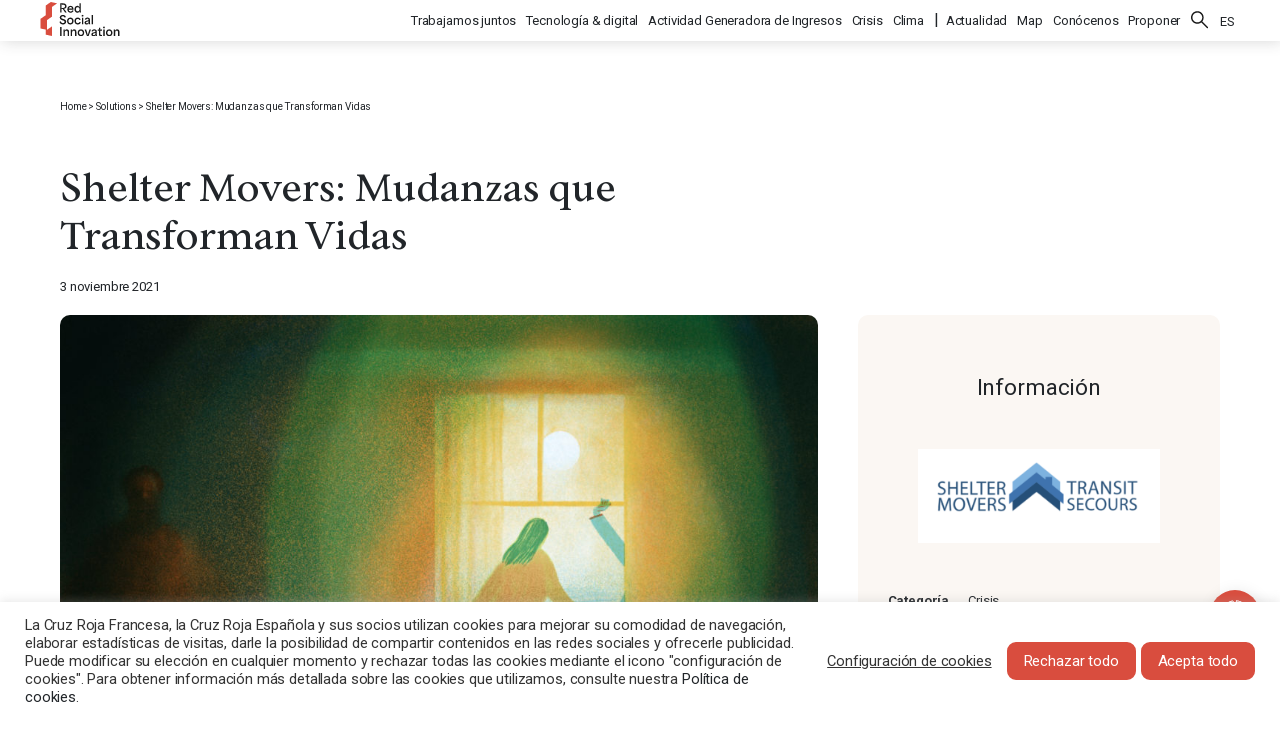

--- FILE ---
content_type: text/html; charset=UTF-8
request_url: https://red-social-innovation.com/es/solution/shelter-movers-a-free-moving-service-for-women-fleeing-violence/
body_size: 18909
content:
<!doctype html>
<html lang="es-ES">
<head>
	<meta charset="UTF-8">
	<meta name="viewport" content="width=device-width, initial-scale=1">
	<link rel="profile" href="https://gmpg.org/xfn/11">
	<link rel="preconnect" href="https://fonts.gstatic.com">
	
	<meta name='robots' content='index, follow, max-image-preview:large, max-snippet:-1, max-video-preview:-1'/>
<link rel="alternate" hreflang="en" href="https://red-social-innovation.com/en/solution/shelter-movers-a-free-moving-service-for-women-fleeing-violence/"/>
<link rel="alternate" hreflang="fr" href="https://red-social-innovation.com/fr/solution/shelter-movers-a-free-moving-service-for-women-fleeing-violence/"/>
<link rel="alternate" hreflang="es" href="https://red-social-innovation.com/es/solution/shelter-movers-a-free-moving-service-for-women-fleeing-violence/"/>
<link rel="alternate" hreflang="x-default" href="https://red-social-innovation.com/en/solution/shelter-movers-a-free-moving-service-for-women-fleeing-violence/"/>

	<!-- This site is optimized with the Yoast SEO plugin v21.5 - https://yoast.com/wordpress/plugins/seo/ -->
	<title>Shelter Movers: Mudanzas que Transforman Vidas - Red Social Innovation</title><link rel="preload" as="style" href="https://fonts.googleapis.com/css2?family=Roboto:ital,wght@0,400;0,700;1,400;1,700&#038;display=swap"/><link rel="stylesheet" href="https://fonts.googleapis.com/css2?family=Roboto:ital,wght@0,400;0,700;1,400;1,700&#038;display=swap" media="print" onload="this.media='all'"/><noscript><link rel="stylesheet" href="https://fonts.googleapis.com/css2?family=Roboto:ital,wght@0,400;0,700;1,400;1,700&#038;display=swap"/></noscript>
	<link rel="canonical" href="https://red-social-innovation.com/es/solution/shelter-movers-a-free-moving-service-for-women-fleeing-violence/"/>
	<meta property="og:locale" content="es_ES"/>
	<meta property="og:type" content="article"/>
	<meta property="og:title" content="Shelter Movers: Mudanzas que Transforman Vidas - Red Social Innovation"/>
	<meta property="og:description" content="Shelter Movers is a national volunteer-powered charity that provides free moving and storage services to victims fleeing abuse. In collaboration with community agencies and local businesses, they support families transitioning to a life free of violence. "/>
	<meta property="og:url" content="https://red-social-innovation.com/es/solution/shelter-movers-a-free-moving-service-for-women-fleeing-violence/"/>
	<meta property="og:site_name" content="Red Social Innovation"/>
	<meta property="article:modified_time" content="2024-03-08T08:55:17+00:00"/>
	<meta property="og:image" content="http://34.77.224.50/wp-content/uploads/2021/11/Shelter-Movers-scaled.jpeg"/>
	<meta property="og:image:width" content="2560"/>
	<meta property="og:image:height" content="1810"/>
	<meta property="og:image:type" content="image/jpeg"/>
	<meta name="twitter:card" content="summary_large_image"/>
	<script type="application/ld+json" class="yoast-schema-graph">{"@context":"https://schema.org","@graph":[{"@type":"WebPage","@id":"https://red-social-innovation.com/es/solution/shelter-movers-a-free-moving-service-for-women-fleeing-violence/","url":"https://red-social-innovation.com/es/solution/shelter-movers-a-free-moving-service-for-women-fleeing-violence/","name":"Shelter Movers: Mudanzas que Transforman Vidas - Red Social Innovation","isPartOf":{"@id":"https://red-social-innovation.com/es/#website"},"primaryImageOfPage":{"@id":"https://red-social-innovation.com/es/solution/shelter-movers-a-free-moving-service-for-women-fleeing-violence/#primaryimage"},"image":{"@id":"https://red-social-innovation.com/es/solution/shelter-movers-a-free-moving-service-for-women-fleeing-violence/#primaryimage"},"thumbnailUrl":"https://red-social-innovation.com/wp-content/uploads/2021/11/Shelter-Movers-scaled.jpeg","datePublished":"2021-11-03T10:30:48+00:00","dateModified":"2024-03-08T08:55:17+00:00","breadcrumb":{"@id":"https://red-social-innovation.com/es/solution/shelter-movers-a-free-moving-service-for-women-fleeing-violence/#breadcrumb"},"inLanguage":"es","potentialAction":[{"@type":"ReadAction","target":["https://red-social-innovation.com/es/solution/shelter-movers-a-free-moving-service-for-women-fleeing-violence/"]}]},{"@type":"ImageObject","inLanguage":"es","@id":"https://red-social-innovation.com/es/solution/shelter-movers-a-free-moving-service-for-women-fleeing-violence/#primaryimage","url":"https://red-social-innovation.com/wp-content/uploads/2021/11/Shelter-Movers-scaled.jpeg","contentUrl":"https://red-social-innovation.com/wp-content/uploads/2021/11/Shelter-Movers-scaled.jpeg","width":2560,"height":1810},{"@type":"BreadcrumbList","@id":"https://red-social-innovation.com/es/solution/shelter-movers-a-free-moving-service-for-women-fleeing-violence/#breadcrumb","itemListElement":[{"@type":"ListItem","position":1,"name":"Home","item":"https://red-social-innovation.com/es/"},{"@type":"ListItem","position":2,"name":"Solutions","item":"https://red-social-innovation.com/es/solution/"},{"@type":"ListItem","position":3,"name":"Shelter Movers: Mudanzas que Transforman Vidas"}]},{"@type":"WebSite","@id":"https://red-social-innovation.com/es/#website","url":"https://red-social-innovation.com/es/","name":"Red Social Innovation","description":"Centro Internacional de Recursos de Innovación Social","publisher":{"@id":"https://red-social-innovation.com/es/#organization"},"potentialAction":[{"@type":"SearchAction","target":{"@type":"EntryPoint","urlTemplate":"https://red-social-innovation.com/es/?s={search_term_string}"},"query-input":"required name=search_term_string"}],"inLanguage":"es"},{"@type":"Organization","@id":"https://red-social-innovation.com/es/#organization","name":"Red Social Innovation","url":"https://red-social-innovation.com/es/","logo":{"@type":"ImageObject","inLanguage":"es","@id":"https://red-social-innovation.com/es/#/schema/logo/image/","url":"https://red-social-innovation.com/wp-content/uploads/2021/03/logo-red-social-innovation.svg","contentUrl":"https://red-social-innovation.com/wp-content/uploads/2021/03/logo-red-social-innovation.svg","caption":"Red Social Innovation"},"image":{"@id":"https://red-social-innovation.com/es/#/schema/logo/image/"}}]}</script>
	<!-- / Yoast SEO plugin. -->


<link href='https://fonts.gstatic.com' crossorigin rel='preconnect'/>
<link rel="alternate" type="application/rss+xml" title="Red Social Innovation &raquo; Feed" href="https://red-social-innovation.com/es/feed/"/>
<link rel="alternate" type="application/rss+xml" title="Red Social Innovation &raquo; Feed de los comentarios" href="https://red-social-innovation.com/es/comments/feed/"/>
<style id='wp-emoji-styles-inline-css'>img.wp-smiley,img.emoji{display:inline!important;border:none!important;box-shadow:none!important;height:1em!important;width:1em!important;margin:0 .07em!important;vertical-align:-.1em!important;background:none!important;padding:0!important}</style>
<link rel='stylesheet' id='wp-block-library-css' href='https://red-social-innovation.com/wp-includes/css/dist/block-library/style.min.css?ver=6.4.7' media='all'/>
<style id='classic-theme-styles-inline-css'>.wp-block-button__link{color:#fff;background-color:#32373c;border-radius:9999px;box-shadow:none;text-decoration:none;padding:calc(.667em + 2px) calc(1.333em + 2px);font-size:1.125em}.wp-block-file__button{background:#32373c;color:#fff;text-decoration:none}</style>
<style id='global-styles-inline-css'>body{--wp--preset--color--black:#000;--wp--preset--color--cyan-bluish-gray:#abb8c3;--wp--preset--color--white:#fff;--wp--preset--color--pale-pink:#f78da7;--wp--preset--color--vivid-red:#cf2e2e;--wp--preset--color--luminous-vivid-orange:#ff6900;--wp--preset--color--luminous-vivid-amber:#fcb900;--wp--preset--color--light-green-cyan:#7bdcb5;--wp--preset--color--vivid-green-cyan:#00d084;--wp--preset--color--pale-cyan-blue:#8ed1fc;--wp--preset--color--vivid-cyan-blue:#0693e3;--wp--preset--color--vivid-purple:#9b51e0;--wp--preset--gradient--vivid-cyan-blue-to-vivid-purple:linear-gradient(135deg,rgba(6,147,227,1) 0%,#9b51e0 100%);--wp--preset--gradient--light-green-cyan-to-vivid-green-cyan:linear-gradient(135deg,#7adcb4 0%,#00d082 100%);--wp--preset--gradient--luminous-vivid-amber-to-luminous-vivid-orange:linear-gradient(135deg,rgba(252,185,0,1) 0%,rgba(255,105,0,1) 100%);--wp--preset--gradient--luminous-vivid-orange-to-vivid-red:linear-gradient(135deg,rgba(255,105,0,1) 0%,#cf2e2e 100%);--wp--preset--gradient--very-light-gray-to-cyan-bluish-gray:linear-gradient(135deg,#eee 0%,#a9b8c3 100%);--wp--preset--gradient--cool-to-warm-spectrum:linear-gradient(135deg,#4aeadc 0%,#9778d1 20%,#cf2aba 40%,#ee2c82 60%,#fb6962 80%,#fef84c 100%);--wp--preset--gradient--blush-light-purple:linear-gradient(135deg,#ffceec 0%,#9896f0 100%);--wp--preset--gradient--blush-bordeaux:linear-gradient(135deg,#fecda5 0%,#fe2d2d 50%,#6b003e 100%);--wp--preset--gradient--luminous-dusk:linear-gradient(135deg,#ffcb70 0%,#c751c0 50%,#4158d0 100%);--wp--preset--gradient--pale-ocean:linear-gradient(135deg,#fff5cb 0%,#b6e3d4 50%,#33a7b5 100%);--wp--preset--gradient--electric-grass:linear-gradient(135deg,#caf880 0%,#71ce7e 100%);--wp--preset--gradient--midnight:linear-gradient(135deg,#020381 0%,#2874fc 100%);--wp--preset--font-size--small:13px;--wp--preset--font-size--medium:20px;--wp--preset--font-size--large:36px;--wp--preset--font-size--x-large:42px;--wp--preset--spacing--20:.44rem;--wp--preset--spacing--30:.67rem;--wp--preset--spacing--40:1rem;--wp--preset--spacing--50:1.5rem;--wp--preset--spacing--60:2.25rem;--wp--preset--spacing--70:3.38rem;--wp--preset--spacing--80:5.06rem;--wp--preset--shadow--natural:6px 6px 9px rgba(0,0,0,.2);--wp--preset--shadow--deep:12px 12px 50px rgba(0,0,0,.4);--wp--preset--shadow--sharp:6px 6px 0 rgba(0,0,0,.2);--wp--preset--shadow--outlined:6px 6px 0 -3px rgba(255,255,255,1) , 6px 6px rgba(0,0,0,1);--wp--preset--shadow--crisp:6px 6px 0 rgba(0,0,0,1)}:where(.is-layout-flex){gap:.5em}:where(.is-layout-grid){gap:.5em}body .is-layout-flow>.alignleft{float:left;margin-inline-start:0;margin-inline-end:2em}body .is-layout-flow>.alignright{float:right;margin-inline-start:2em;margin-inline-end:0}body .is-layout-flow>.aligncenter{margin-left:auto!important;margin-right:auto!important}body .is-layout-constrained>.alignleft{float:left;margin-inline-start:0;margin-inline-end:2em}body .is-layout-constrained>.alignright{float:right;margin-inline-start:2em;margin-inline-end:0}body .is-layout-constrained>.aligncenter{margin-left:auto!important;margin-right:auto!important}body .is-layout-constrained > :where(:not(.alignleft):not(.alignright):not(.alignfull)){max-width:var(--wp--style--global--content-size);margin-left:auto!important;margin-right:auto!important}body .is-layout-constrained>.alignwide{max-width:var(--wp--style--global--wide-size)}body .is-layout-flex{display:flex}body .is-layout-flex{flex-wrap:wrap;align-items:center}body .is-layout-flex>*{margin:0}body .is-layout-grid{display:grid}body .is-layout-grid>*{margin:0}:where(.wp-block-columns.is-layout-flex){gap:2em}:where(.wp-block-columns.is-layout-grid){gap:2em}:where(.wp-block-post-template.is-layout-flex){gap:1.25em}:where(.wp-block-post-template.is-layout-grid){gap:1.25em}.has-black-color{color:var(--wp--preset--color--black)!important}.has-cyan-bluish-gray-color{color:var(--wp--preset--color--cyan-bluish-gray)!important}.has-white-color{color:var(--wp--preset--color--white)!important}.has-pale-pink-color{color:var(--wp--preset--color--pale-pink)!important}.has-vivid-red-color{color:var(--wp--preset--color--vivid-red)!important}.has-luminous-vivid-orange-color{color:var(--wp--preset--color--luminous-vivid-orange)!important}.has-luminous-vivid-amber-color{color:var(--wp--preset--color--luminous-vivid-amber)!important}.has-light-green-cyan-color{color:var(--wp--preset--color--light-green-cyan)!important}.has-vivid-green-cyan-color{color:var(--wp--preset--color--vivid-green-cyan)!important}.has-pale-cyan-blue-color{color:var(--wp--preset--color--pale-cyan-blue)!important}.has-vivid-cyan-blue-color{color:var(--wp--preset--color--vivid-cyan-blue)!important}.has-vivid-purple-color{color:var(--wp--preset--color--vivid-purple)!important}.has-black-background-color{background-color:var(--wp--preset--color--black)!important}.has-cyan-bluish-gray-background-color{background-color:var(--wp--preset--color--cyan-bluish-gray)!important}.has-white-background-color{background-color:var(--wp--preset--color--white)!important}.has-pale-pink-background-color{background-color:var(--wp--preset--color--pale-pink)!important}.has-vivid-red-background-color{background-color:var(--wp--preset--color--vivid-red)!important}.has-luminous-vivid-orange-background-color{background-color:var(--wp--preset--color--luminous-vivid-orange)!important}.has-luminous-vivid-amber-background-color{background-color:var(--wp--preset--color--luminous-vivid-amber)!important}.has-light-green-cyan-background-color{background-color:var(--wp--preset--color--light-green-cyan)!important}.has-vivid-green-cyan-background-color{background-color:var(--wp--preset--color--vivid-green-cyan)!important}.has-pale-cyan-blue-background-color{background-color:var(--wp--preset--color--pale-cyan-blue)!important}.has-vivid-cyan-blue-background-color{background-color:var(--wp--preset--color--vivid-cyan-blue)!important}.has-vivid-purple-background-color{background-color:var(--wp--preset--color--vivid-purple)!important}.has-black-border-color{border-color:var(--wp--preset--color--black)!important}.has-cyan-bluish-gray-border-color{border-color:var(--wp--preset--color--cyan-bluish-gray)!important}.has-white-border-color{border-color:var(--wp--preset--color--white)!important}.has-pale-pink-border-color{border-color:var(--wp--preset--color--pale-pink)!important}.has-vivid-red-border-color{border-color:var(--wp--preset--color--vivid-red)!important}.has-luminous-vivid-orange-border-color{border-color:var(--wp--preset--color--luminous-vivid-orange)!important}.has-luminous-vivid-amber-border-color{border-color:var(--wp--preset--color--luminous-vivid-amber)!important}.has-light-green-cyan-border-color{border-color:var(--wp--preset--color--light-green-cyan)!important}.has-vivid-green-cyan-border-color{border-color:var(--wp--preset--color--vivid-green-cyan)!important}.has-pale-cyan-blue-border-color{border-color:var(--wp--preset--color--pale-cyan-blue)!important}.has-vivid-cyan-blue-border-color{border-color:var(--wp--preset--color--vivid-cyan-blue)!important}.has-vivid-purple-border-color{border-color:var(--wp--preset--color--vivid-purple)!important}.has-vivid-cyan-blue-to-vivid-purple-gradient-background{background:var(--wp--preset--gradient--vivid-cyan-blue-to-vivid-purple)!important}.has-light-green-cyan-to-vivid-green-cyan-gradient-background{background:var(--wp--preset--gradient--light-green-cyan-to-vivid-green-cyan)!important}.has-luminous-vivid-amber-to-luminous-vivid-orange-gradient-background{background:var(--wp--preset--gradient--luminous-vivid-amber-to-luminous-vivid-orange)!important}.has-luminous-vivid-orange-to-vivid-red-gradient-background{background:var(--wp--preset--gradient--luminous-vivid-orange-to-vivid-red)!important}.has-very-light-gray-to-cyan-bluish-gray-gradient-background{background:var(--wp--preset--gradient--very-light-gray-to-cyan-bluish-gray)!important}.has-cool-to-warm-spectrum-gradient-background{background:var(--wp--preset--gradient--cool-to-warm-spectrum)!important}.has-blush-light-purple-gradient-background{background:var(--wp--preset--gradient--blush-light-purple)!important}.has-blush-bordeaux-gradient-background{background:var(--wp--preset--gradient--blush-bordeaux)!important}.has-luminous-dusk-gradient-background{background:var(--wp--preset--gradient--luminous-dusk)!important}.has-pale-ocean-gradient-background{background:var(--wp--preset--gradient--pale-ocean)!important}.has-electric-grass-gradient-background{background:var(--wp--preset--gradient--electric-grass)!important}.has-midnight-gradient-background{background:var(--wp--preset--gradient--midnight)!important}.has-small-font-size{font-size:var(--wp--preset--font-size--small)!important}.has-medium-font-size{font-size:var(--wp--preset--font-size--medium)!important}.has-large-font-size{font-size:var(--wp--preset--font-size--large)!important}.has-x-large-font-size{font-size:var(--wp--preset--font-size--x-large)!important}.wp-block-navigation a:where(:not(.wp-element-button)){color:inherit}:where(.wp-block-post-template.is-layout-flex){gap:1.25em}:where(.wp-block-post-template.is-layout-grid){gap:1.25em}:where(.wp-block-columns.is-layout-flex){gap:2em}:where(.wp-block-columns.is-layout-grid){gap:2em}.wp-block-pullquote{font-size:1.5em;line-height:1.6}</style>
<link rel='stylesheet' id='wpml-blocks-css' href='https://red-social-innovation.com/wp-content/plugins/sitepress-multilingual-cms/dist/css/blocks/styles.css?ver=4.6.7' media='all'/>
<link rel='stylesheet' id='contact-form-7-css' href='https://red-social-innovation.com/wp-content/plugins/contact-form-7/includes/css/styles.css?ver=5.7' media='all'/>
<link rel='stylesheet' id='cookie-law-info-css' href='https://red-social-innovation.com/wp-content/plugins/cookie-law-info/public/css/cookie-law-info-public.css?ver=2.0.1' media='all'/>
<link rel='stylesheet' id='cookie-law-info-gdpr-css' href='https://red-social-innovation.com/wp-content/plugins/cookie-law-info/public/css/cookie-law-info-gdpr.css?ver=2.0.1' media='all'/>
<link rel='stylesheet' id='ctf_styles-css' href='https://red-social-innovation.com/wp-content/plugins/custom-twitter-feeds/css/ctf-styles.min.css?ver=2.2.1' media='all'/>
<link rel='stylesheet' id='wpml-menu-item-0-css' href='https://red-social-innovation.com/wp-content/plugins/sitepress-multilingual-cms/templates/language-switchers/menu-item/style.min.css?ver=1' media='all'/>
<link rel='stylesheet' id='red-social-innovation-style-css' href='https://red-social-innovation.com/wp-content/themes/red-social-innovation/style.css?ver=1.0.0' media='all'/>
<script id="wpml-cookie-js-extra">var wpml_cookies={"wp-wpml_current_language":{"value":"es","expires":1,"path":"\/"}};var wpml_cookies={"wp-wpml_current_language":{"value":"es","expires":1,"path":"\/"}};</script>
<script src="https://red-social-innovation.com/wp-content/plugins/sitepress-multilingual-cms/res/js/cookies/language-cookie.js?ver=4.6.7" id="wpml-cookie-js"></script>
<script src="https://red-social-innovation.com/wp-includes/js/jquery/jquery.min.js?ver=3.7.1" id="jquery-core-js"></script>
<script id="cookie-law-info-js-extra">var Cli_Data={"nn_cookie_ids":["YSC","__Host-GAPS","cookielawinfo-checkbox-advertisement","NID","VISITOR_INFO1_LIVE"],"cookielist":[],"non_necessary_cookies":{"functional":["",""],"analytics":["",""],"advertising":["","","","","","",""],"sociales":[""]},"ccpaEnabled":"","ccpaRegionBased":"","ccpaBarEnabled":"","ccpaType":"gdpr","js_blocking":"1","custom_integration":"","triggerDomRefresh":"","secure_cookies":""};var cli_cookiebar_settings={"animate_speed_hide":"500","animate_speed_show":"500","background":"#FFF","border":"#b1a6a6c2","border_on":"","button_1_button_colour":"#d94d3e","button_1_button_hover":"#ae3e32","button_1_link_colour":"#fff","button_1_as_button":"1","button_1_new_win":"","button_2_button_colour":"#333","button_2_button_hover":"#292929","button_2_link_colour":"#444","button_2_as_button":"","button_2_hidebar":"","button_3_button_colour":"#d94d3e","button_3_button_hover":"#ae3e32","button_3_link_colour":"#fff","button_3_as_button":"1","button_3_new_win":"","button_4_button_colour":"#000","button_4_button_hover":"#000000","button_4_link_colour":"#333333","button_4_as_button":"","button_7_button_colour":"#d94d3e","button_7_button_hover":"#ae3e32","button_7_link_colour":"#fff","button_7_as_button":"1","button_7_new_win":"","font_family":"inherit","header_fix":"","notify_animate_hide":"1","notify_animate_show":"1","notify_div_id":"#cookie-law-info-bar","notify_position_horizontal":"right","notify_position_vertical":"bottom","scroll_close":"","scroll_close_reload":"","accept_close_reload":"","reject_close_reload":"","showagain_tab":"","showagain_background":"#fff","showagain_border":"#000","showagain_div_id":"#cookie-law-info-again","showagain_x_position":"100px","text":"#333333","show_once_yn":"","show_once":"10000","logging_on":"","as_popup":"","popup_overlay":"1","bar_heading_text":"","cookie_bar_as":"banner","popup_showagain_position":"bottom-right","widget_position":"left"};var log_object={"ajax_url":"https:\/\/red-social-innovation.com\/wp-admin\/admin-ajax.php"};</script>
<script src="https://red-social-innovation.com/wp-content/plugins/cookie-law-info/public/js/cookie-law-info-public.js?ver=2.0.1" id="cookie-law-info-js"></script>
<link rel="https://api.w.org/" href="https://red-social-innovation.com/es/wp-json/"/><link rel="alternate" type="application/json" href="https://red-social-innovation.com/es/wp-json/wp/v2/solution/2931"/><link rel="EditURI" type="application/rsd+xml" title="RSD" href="https://red-social-innovation.com/xmlrpc.php?rsd"/>
<link rel="stylesheet" href="https://red-social-innovation.com/wp-content/themes/red-social-innovation/style.css" media="screen"/><link rel='shortlink' href='https://red-social-innovation.com/es/?p=2931'/>
<link rel="alternate" type="application/json+oembed" href="https://red-social-innovation.com/es/wp-json/oembed/1.0/embed?url=https%3A%2F%2Fred-social-innovation.com%2Fes%2Fsolution%2Fshelter-movers-a-free-moving-service-for-women-fleeing-violence%2F"/>
<link rel="alternate" type="text/xml+oembed" href="https://red-social-innovation.com/es/wp-json/oembed/1.0/embed?url=https%3A%2F%2Fred-social-innovation.com%2Fes%2Fsolution%2Fshelter-movers-a-free-moving-service-for-women-fleeing-violence%2F&#038;format=xml"/>
<meta name="generator" content="WPML ver:4.6.7 stt:5,1,4,2;"/>
<meta name="framework" content="Redux 4.3.9"/>		<script>document.documentElement.className=document.documentElement.className.replace('no-js','js');</script>
				<style>.no-js img.lazyload{display:none}figure.wp-block-image img.lazyloading{min-width:150px}.lazyload,.lazyloading{opacity:0}.lazyloaded{opacity:1;transition:opacity 400ms;transition-delay:0ms}</style>
		<style>.recentcomments a{display:inline!important;padding:0!important;margin:0!important}</style>		<style type="text/css">.site-title,.site-description{position:absolute;clip:rect(1px,1px,1px,1px)}</style>
		<link rel="icon" href="https://red-social-innovation.com/wp-content/uploads/2021/03/red-social-innovation-favicon-2-150x150.png" sizes="32x32"/>
<link rel="icon" href="https://red-social-innovation.com/wp-content/uploads/2021/03/red-social-innovation-favicon-2-300x300.png" sizes="192x192"/>
<link rel="apple-touch-icon" href="https://red-social-innovation.com/wp-content/uploads/2021/03/red-social-innovation-favicon-2-300x300.png"/>
<meta name="msapplication-TileImage" content="https://red-social-innovation.com/wp-content/uploads/2021/03/red-social-innovation-favicon-2-300x300.png"/>
		<style id="wp-custom-css">#bitnami-banner{display:none}</style>
			
	<!-- Matomo --><script>var _paq=window._paq=window._paq||[];_paq.push(["setDomains",["*.red-social-innovation.com/"]]);_paq.push(["enableCrossDomainLinking"]);_paq.push(['HeatmapSessionRecording::disable']);_paq.push(['setDocumentTitle',document.domain+"/"+document.title]);_paq.push(['trackPageView']);_paq.push(['enableLinkTracking']);(function(){var u="https://analytics.croix-rouge.fr/piwik/";_paq.push(['setTrackerUrl',u+'matomo.php']);_paq.push(['setSiteId','65']);var d=document,g=d.createElement('script'),s=d.getElementsByTagName('script')[0];g.async=true;g.src=u+'matomo.js';s.parentNode.insertBefore(g,s);})();</script><!-- End Matomo Code -->
	
</head>

<body class="solution-template-default single single-solution postid-2931 wp-custom-logo">
<div id="page" class="site">
	<a class="skip-link screen-reader-text" href="#primary">Skip to content</a>

	<header id=masthead class=site-header>
		<div class=header-wrapper>
			<div class=site-branding>
				<a href="https://red-social-innovation.com/es/" class="custom-logo-link" rel="home"><img width="386" height="162" alt="Red Social Innovation logo" decoding="async" fetchpriority="high" data-src="https://red-social-innovation.com/wp-content/uploads/2021/03/logo-red-social-innovation.svg" class="custom-logo lazyload" src="[data-uri]"/><noscript><img width="386" height="162" src="https://red-social-innovation.com/wp-content/uploads/2021/03/logo-red-social-innovation.svg" class="custom-logo" alt="Red Social Innovation logo" decoding="async" fetchpriority="high"/></noscript></a>					<p class="site-title"><a href="https://red-social-innovation.com/es/" rel="home">Red Social Innovation</a></p>
								</div><!-- .site-branding -->

			<nav id=site-navigation>
				<button class=menu-toggle><span></span></button>
				<ul id="main-menu" class="menu"><li id="menu-item-380" class="menu-item menu-item-type-taxonomy menu-item-object-categorization current-solution-ancestor current-menu-parent current-solution-parent menu-item-380"><a href="https://red-social-innovation.com/es/solutions/trabajamos-juntos/">Trabajamos juntos</a></li>
<li id="menu-item-379" class="menu-item menu-item-type-taxonomy menu-item-object-categorization menu-item-379"><a href="https://red-social-innovation.com/es/solutions/tecnologia-digital/">Tecnología &amp; digital</a></li>
<li id="menu-item-378" class="menu-item menu-item-type-taxonomy menu-item-object-categorization menu-item-378"><a href="https://red-social-innovation.com/es/solutions/modelos-economicos/">Actividad Generadora de Ingresos</a></li>
<li id="menu-item-7224" class="menu-item menu-item-type-taxonomy menu-item-object-categorization current-solution-ancestor current-menu-parent current-solution-parent menu-item-7224"><a href="https://red-social-innovation.com/es/solutions/crisis-es/">Crisis</a></li>
<li id="menu-item-7225" class="menu-item menu-item-type-taxonomy menu-item-object-categorization menu-item-7225"><a href="https://red-social-innovation.com/es/solutions/clima/">Clima</a></li>
<li id="menu-item-373" class="menu-item menu-item-type-post_type menu-item-object-page current_page_parent menu-item-373"><a href="https://red-social-innovation.com/es/news-spanish/">Actualidad</a></li>
<li id="menu-item-7317" class="menu-item menu-item-type-post_type menu-item-object-page menu-item-7317"><a href="https://red-social-innovation.com/es/map/">Map</a></li>
<li id="menu-item-374" class="menu-item menu-item-type-post_type menu-item-object-page menu-item-374"><a href="https://red-social-innovation.com/es/about-spanish/">Conócenos</a></li>
<li id="menu-item-376" class="menu-item menu-item-type-post_type menu-item-object-page menu-item-376"><a href="https://red-social-innovation.com/es/proponer-una-solucion/">Proponer</a></li>
<li id="menu-item-375" class="menu-search menu-item menu-item-type-post_type menu-item-object-page menu-item-375"><a href="https://red-social-innovation.com/es/search-spanish/">Buscar</a></li>
<li id="menu-item-wpml-ls-2-es" class="menu-item wpml-ls-slot-2 wpml-ls-item wpml-ls-item-es wpml-ls-current-language wpml-ls-menu-item menu-item-type-wpml_ls_menu_item menu-item-object-wpml_ls_menu_item menu-item-has-children menu-item-wpml-ls-2-es"><a title="ES" href="https://red-social-innovation.com/es/solution/shelter-movers-a-free-moving-service-for-women-fleeing-violence/"><span class="wpml-ls-native" lang="es">ES</span></a>
<ul class="sub-menu">
	<li id="menu-item-wpml-ls-2-en" class="menu-item wpml-ls-slot-2 wpml-ls-item wpml-ls-item-en wpml-ls-menu-item wpml-ls-first-item menu-item-type-wpml_ls_menu_item menu-item-object-wpml_ls_menu_item menu-item-wpml-ls-2-en"><a title="EN" href="https://red-social-innovation.com/en/solution/shelter-movers-a-free-moving-service-for-women-fleeing-violence/"><span class="wpml-ls-native" lang="en">EN</span></a></li>
	<li id="menu-item-wpml-ls-2-fr" class="menu-item wpml-ls-slot-2 wpml-ls-item wpml-ls-item-fr wpml-ls-menu-item menu-item-type-wpml_ls_menu_item menu-item-object-wpml_ls_menu_item menu-item-wpml-ls-2-fr"><a title="FR" href="https://red-social-innovation.com/fr/solution/shelter-movers-a-free-moving-service-for-women-fleeing-violence/"><span class="wpml-ls-native" lang="fr">FR</span></a></li>
	<li id="menu-item-wpml-ls-2-ar" class="menu-item wpml-ls-slot-2 wpml-ls-item wpml-ls-item-ar wpml-ls-menu-item wpml-ls-last-item menu-item-type-wpml_ls_menu_item menu-item-object-wpml_ls_menu_item menu-item-wpml-ls-2-ar"><a title="العربية" href="http://red-social-innovation.com/ar/"><span class="wpml-ls-native" lang="ar">العربية</span></a></li>
</ul>
</li>
</ul>			</nav><!-- #site-navigation -->
		</div>
	</header><!-- #masthead -->

	<main id=primary class=site-main>

		
<article id="post-2931" class="post-2931 solution type-solution status-publish has-post-thumbnail hentry categorization-crisis-es categorization-trabajamos-juntos country-canada-es target-mujeres-en-prision">
	<header class=entry-header>
		<p id=breadcrumbs><span><span><a href="https://red-social-innovation.com/es/">Home</a></span> &gt; <span><a href="https://red-social-innovation.com/es/solution/">Solutions</a></span> &gt; <span class="breadcrumb_last" aria-current="page">Shelter Movers: Mudanzas que Transforman Vidas</span></span></p>		<h1 class="entry-title">Shelter Movers: Mudanzas que Transforman Vidas</h1>		<time>3 noviembre 2021</time>	</header><!-- .entry-header -->

	<div class=entry-content>
		<div class=post-content><img width="1024" height="724" alt="" decoding="async" data-srcset="https://red-social-innovation.com/wp-content/uploads/2021/11/Shelter-Movers-1024x724.jpeg 1024w, https://red-social-innovation.com/wp-content/uploads/2021/11/Shelter-Movers-300x212.jpeg 300w, https://red-social-innovation.com/wp-content/uploads/2021/11/Shelter-Movers-1536x1086.jpeg 1536w, https://red-social-innovation.com/wp-content/uploads/2021/11/Shelter-Movers-2048x1448.jpeg 2048w" data-src="https://red-social-innovation.com/wp-content/uploads/2021/11/Shelter-Movers-1024x724.jpeg" data-sizes="(max-width: 1024px) 100vw, 1024px" class="attachment-large size-large wp-post-image lazyload" src="[data-uri]"/><noscript><img width="1024" height="724" src="https://red-social-innovation.com/wp-content/uploads/2021/11/Shelter-Movers-1024x724.jpeg" class="attachment-large size-large wp-post-image" alt="" decoding="async" srcset="https://red-social-innovation.com/wp-content/uploads/2021/11/Shelter-Movers-1024x724.jpeg 1024w, https://red-social-innovation.com/wp-content/uploads/2021/11/Shelter-Movers-300x212.jpeg 300w, https://red-social-innovation.com/wp-content/uploads/2021/11/Shelter-Movers-1536x1086.jpeg 1536w, https://red-social-innovation.com/wp-content/uploads/2021/11/Shelter-Movers-2048x1448.jpeg 2048w" sizes="(max-width: 1024px) 100vw, 1024px"/></noscript><section class=wp-block-columns><h3 class=sticky>Descripción</h3><div class=wp-block-column><p><span style="font-weight: 400;">Shelter Movers es una organización benéfica nacional impulsada por personas voluntarias que ofrece servicios gratuitos de mudanza y almacenamiento a las supervivientes que huyen de situaciones de abusos. En colaboración con asociaciones y empresas locales, apoyan a las familias en su transición hacia una vida libre de violencia.</span></p>
</div></section><section class=wp-block-columns><h3 class=sticky>Contexto</h3><div class=wp-block-column><p><span style="font-weight: 400;">Según la Organización Mundial de la Salud, el 27% de las mujeres de entre 15 y 49 años </span><span style="font-weight: 400;">que han mantenido una relación han sido objeto de violencia por parte de su pareja </span><span style="font-weight: 400;">al menos una vez en su vida. Incluso una vez que una mujer abandona el hogar en el que </span><span style="font-weight: 400;">ha sido víctima de violencia, a menudo vuelve varias veces para recuperar sus </span><span style="font-weight: 400;">pertenencias o porque su situación financiera es difícil. Las mujeres no son el único grupo afectado: el 63% de las personas sin hogar han sufrido malos tratos a manos de un familiar. </span><span style="font-weight: 400;">Mudarse puede ser difícil en cualquier circunstancia, pero dejar el hogar en el que se </span><span style="font-weight: 400;">ha sido víctima de abusos es especialmente estresante, costoso y potencialmente </span><span style="font-weight: 400;">peligroso.</span></p>
</div></section><section class=wp-block-columns><h3 class=sticky>Detalles técnicos y operativos</h3><div class=wp-block-column><p><span style="font-weight: 400;">Fundada en 2016, Shelter Movers proporciona servicios gratuitos de mudanza y </span><span style="font-weight: 400;">almacenamiento para las supervivientes de la violencia de género. Shelter Movers </span><span style="font-weight: 400;">funciona por derivación. La organización trabaja con casas de acogida locales para </span><span style="font-weight: 400;">mujeres y asociaciones para ayudar a cualquier persona que se mude debido al abuso o </span><span style="font-weight: 400;">la violencia. Las asociaciones derivan a las víctimas al equipo de admisión de </span><span style="font-weight: 400;">Shelter Movers que recopila una información inicial sobre la seguridad y las necesidades </span><span style="font-weight: 400;">logísticas de la víctima. Un equipo formado por voluntarios, personal de seguridad, </span><span style="font-weight: 400;">intérpretes o servicios de acogida de mascotas desarrolla un plan de mudanza y crea una </span><span style="font-weight: 400;">hoja de ruta detallada. El día del traslado, un jefe de mudanza es el principal contacto </span><span style="font-weight: 400;">de las supervivientes. También pueden estar presentes otros miembros del equipo para </span><span style="font-weight: 400;">garantizar que el proceso sea lo más seguro y eficiente posible. El equipo opera de </span><span style="font-weight: 400;">acuerdo con las necesidades y prioridades de las víctimas, ayudando a las </span><span style="font-weight: 400;">supervivientes a salir del abuso y a conservar sus pertenencias con dignidad.</span></p>
<p><span style="font-weight: 400;">Shelter Movers ofrece tres tipos de traslados:</span></p>
<ol>
<li><span style="font-weight: 400;"> Salida Urgente &#8211; Trasladar a una víctima y sus pertenencias desde el hogar en el </span>que ha sido víctima de abusos a un refugio u otro espacio seguro.</li>
</ol>
<ol start="2">
<li><span style="font-weight: 400;"> Mudanza con escolta &#8211; Acompañar a una víctima de vuelta a su antiguo hogar con </span>un acompañamiento de seguridad para recuperar sus pertenencias.</li>
</ol>
<ol start="3">
<li><span style="font-weight: 400;"> Reasentamiento &#8211; Transportar una víctima, sus hijos, mascotas y pertenencias </span>desde el refugio a su nuevo hogar.</li>
</ol>
</div></section><section class=wp-block-columns><h3 class=sticky>Despliegue e impacto</h3><div class=wp-block-column><p><span style="font-weight: 400;">Desde su creación en 2016, Shelter Movers ha establecido secciones locales en 4 </span><span style="font-weight: 400;">grandes ciudades canadienses. Hasta la fecha, Shelter Movers ha trasladado a casi 6500 </span><span style="font-weight: 400;">familias, con una media de 145 traslados al mes.</span></p>
<p><span style="font-weight: 400;">La mayoría de las supervivientes atendidas por Shelter Movers son mujeres que se </span><span style="font-weight: 400;">identifican como madres (de 18 a 45 años) que tienen al menos un hijo menor de 8 </span><span style="font-weight: 400;">años. Supervivientes de todas las clases sociales utilizan los servicios de Shelter Movers, </span><span style="font-weight: 400;">lo que refleja la omnipresencia de este problema social.</span></p>
<p><span style="font-weight: 400;">Una parte importante de los 1.300 voluntarios de Shelter Movers son hombres. Shelter </span><span style="font-weight: 400;">Movers ofrece a los hombres la oportunidad de mostrar su alianza proporcionando un </span><span style="font-weight: 400;">apoyo práctico e impactante a las supervivientes de su comunidad.</span></p>
</div></section><div class=twitter-share-link-wrapper><a class=twitter-share-link target=_blank href="http://twitter.com/share?text=Shelter Movers: Mudanzas que Transforman Vidas&url=https://red-social-innovation.com/es/solution/shelter-movers-a-free-moving-service-for-women-fleeing-violence/">¡Comparte la solución en Twitter!</a></div></div><aside><div class=solution-infos><h2>Información</h2><ul class=infos><li class="info logo-solution"><img height="116" width="300" alt="Shelter Movers" data-src="https://red-social-innovation.com/wp-content/uploads/2021/11/Capture-décran-2021-11-04-à-16.46.38-300x116.png" class="lazyload" src="[data-uri]"><noscript><img src="https://red-social-innovation.com/wp-content/uploads/2021/11/Capture-décran-2021-11-04-à-16.46.38-300x116.png" height="116" width="300" alt="Shelter Movers"></noscript></li><li><h4>Categoría</h4><div class=info-detail><a href=https://red-social-innovation.com/es/solutions/crisis-es/">Crisis </a><a href=https://red-social-innovation.com/es/solutions/trabajamos-juntos/">Trabajamos juntos </a></div></li><li class=info><h4>Fecha de creación</h4><div class=info-detail><p>2016</p>
</div></li><li class=info><h4>Situación jurídica</h4><div class=info-detail><p>Charity</p>
</div></li><li class=info><h4>Tipo de solución</h4><div class=info-detail><p>Servicio</p>
</div></li><li><h4>País</h4><div class=info-detail><a href=https://red-social-innovation.com/es/country/canada-es/">Canadá </a></div></li><li class=info><h4>Nombre de la entidad o empresa</h4><p class=info-detail>Shelter Movers</p></li><li class=info><h4>Enlace</h4><a href="https://www.sheltermovers.com/" class=info-detail>Shelter Movers</a></li><li class=info><h4>Tamaño del equipo</h4><p class=info-detail>30</p></li><li class=contacts><h4>Contacto</h4><ul class=info-detail><li><p>Marc Hull-Jacquin </p><a href="mailto:marc.hj@sheltermovers.com" class=email>marc.hj@sheltermovers.com</a></li></ul></li></ul><section class=innovativeness><h3>La solución es innovadora porque:</h3><div class=innovativeness-content><ol>
<li><span style="font-weight: 400;"><strong> Necesidades sociales y organizacionales</strong> | Abordar la violencia doméstica proporcionando espacios vitales alternativos y seguros lejos del maltratador.</span></li>
<li><span style="font-weight: 400;"><strong> Valor añadido</strong> | Organizar y asegurar servicios de mudanza gratuitos para supervivientes gracias a un equipo de voluntarios.</span></li>
<li><span style="font-weight: 400;"><strong> Impacto social</strong> | Permitir que las mujeres víctimas de violencia de género puedan abandonar sus hogares y / o trasladar sus pertenencias.</span></li>
<li><strong>Interés estratégico</strong> | Proporcionar nuevos espacios vitales seguros para las mujeres que huyen de la violencia doméstica.</li>
</ol>
</div></section></div><div id=sidebar-list><h2>Últimas soluciones</h2>
<article id="post-8946" class="post-8946 solution type-solution status-publish has-post-thumbnail hentry categorization-tecnologia-digital country-espana target-communities-es target-persona-mayores sector-inclusion-social-es sector-personas-mayores-es technology-aplicaciones-moviles technology-digital-es technology-inteligencia-artificial">
	<header class=entry-header>
    <a href=https://red-social-innovation.com/es/solution/investigacion-en-el-marco-del-proyecto-creared/>
      <div class="post-thumbnail">
        <img width="800" height="450" alt="Susana Palés" decoding="async" data-srcset="https://red-social-innovation.com/wp-content/uploads/2025/05/alexa_definitivo-2048x1404-1-800x450.png 800w, https://red-social-innovation.com/wp-content/uploads/2025/05/alexa_definitivo-2048x1404-1-300x168.png 300w" data-src="https://red-social-innovation.com/wp-content/uploads/2025/05/alexa_definitivo-2048x1404-1-800x450.png" data-sizes="(max-width: 800px) 100vw, 800px" class="attachment-solution-thumbnail size-solution-thumbnail wp-post-image lazyload" src="[data-uri]"/><noscript><img width="800" height="450" src="https://red-social-innovation.com/wp-content/uploads/2025/05/alexa_definitivo-2048x1404-1-800x450.png" class="attachment-solution-thumbnail size-solution-thumbnail wp-post-image" alt="Susana Palés" decoding="async" srcset="https://red-social-innovation.com/wp-content/uploads/2025/05/alexa_definitivo-2048x1404-1-800x450.png 800w, https://red-social-innovation.com/wp-content/uploads/2025/05/alexa_definitivo-2048x1404-1-300x168.png 300w" sizes="(max-width: 800px) 100vw, 800px"/></noscript>      </div>
    </a>
	</header><!-- .entry-header -->
	<div class=entry-content>
    <a href=http://red-social-innovation.com/es/solutions/tecnologia-digital title="Tecnología &amp; digital" class="category-term tecnologia-digital">Tecnología &amp; digital</a>    <a href=https://red-social-innovation.com/es/solution/investigacion-en-el-marco-del-proyecto-creared/>
      <h3 class=entry-title>Investigación en el marco del Proyecto CREARED</h3>            <p class=excerpt>Conectamos personas en el entorno rural</p>    </a>
    	</div><!-- .entry-content -->

</article><!-- #post-8946 -->

<article id="post-8928" class="post-8928 solution type-solution status-publish has-post-thumbnail hentry categorization-tecnologia-digital country-espana target-communities-es target-vulnerable-people-es sector-accion-social sector-inclusion-social-es technology-mobile-app-es technology-plataforma-digital-es">
	<header class=entry-header>
    <a href=https://red-social-innovation.com/es/solution/llum-social-conectando-a-personas-en-situacion-de-sinhogarismo-con-servicios-esenciales/>
      <div class="post-thumbnail">
        <img width="800" height="450" alt="Pau Gasol Valls" decoding="async" data-srcset="https://red-social-innovation.com/wp-content/uploads/2025/04/IMG_6545-800x450.jpeg 800w, https://red-social-innovation.com/wp-content/uploads/2025/04/IMG_6545-300x168.jpeg 300w, https://red-social-innovation.com/wp-content/uploads/2025/04/IMG_6545-1024x576.jpeg 1024w, https://red-social-innovation.com/wp-content/uploads/2025/04/IMG_6545-1536x864.jpeg 1536w, https://red-social-innovation.com/wp-content/uploads/2025/04/IMG_6545.jpeg 1890w" data-src="https://red-social-innovation.com/wp-content/uploads/2025/04/IMG_6545-800x450.jpeg" data-sizes="(max-width: 800px) 100vw, 800px" class="attachment-solution-thumbnail size-solution-thumbnail wp-post-image lazyload" src="[data-uri]"/><noscript><img width="800" height="450" src="https://red-social-innovation.com/wp-content/uploads/2025/04/IMG_6545-800x450.jpeg" class="attachment-solution-thumbnail size-solution-thumbnail wp-post-image" alt="Pau Gasol Valls" decoding="async" srcset="https://red-social-innovation.com/wp-content/uploads/2025/04/IMG_6545-800x450.jpeg 800w, https://red-social-innovation.com/wp-content/uploads/2025/04/IMG_6545-300x168.jpeg 300w, https://red-social-innovation.com/wp-content/uploads/2025/04/IMG_6545-1024x576.jpeg 1024w, https://red-social-innovation.com/wp-content/uploads/2025/04/IMG_6545-1536x864.jpeg 1536w, https://red-social-innovation.com/wp-content/uploads/2025/04/IMG_6545.jpeg 1890w" sizes="(max-width: 800px) 100vw, 800px"/></noscript>      </div>
    </a>
	</header><!-- .entry-header -->
	<div class=entry-content>
    <span class="category-term signature-term">Llum Social</span><a href=http://red-social-innovation.com/es/solutions/tecnologia-digital title="Tecnología &amp; digital" class="category-term tecnologia-digital">Tecnología &amp; digital</a>    <a href=https://red-social-innovation.com/es/solution/llum-social-conectando-a-personas-en-situacion-de-sinhogarismo-con-servicios-esenciales/>
      <h3 class=entry-title>Llum Social: Conectando a personas en situación de sinhogarismo con servicios esenciales</h3>            <p class=excerpt>Llum Social digitaliza la ayuda a personas en situación de sinhogarismo, conectando a los actores clave en un mismo sistema.</p>    </a>
    	</div><!-- .entry-content -->

</article><!-- #post-8928 -->

<article id="post-8873" class="post-8873 solution type-solution status-publish has-post-thumbnail hentry categorization-modelos-economicos country-benin-3-es target-citizens-es target-personas-voluntarias sector-alojamiento">
	<header class=entry-header>
    <a href=https://red-social-innovation.com/es/solution/the-guest-house-of-the-beninese-red-cross-a-solidarity-based-accommodation-serving-humanitarian-action/>
      <div class="post-thumbnail">
        <img width="800" height="450" alt="" decoding="async" data-srcset="https://red-social-innovation.com/wp-content/uploads/2025/03/Guest-house-3-800x450.jpg 800w, https://red-social-innovation.com/wp-content/uploads/2025/03/Guest-house-3-300x168.jpg 300w" data-src="https://red-social-innovation.com/wp-content/uploads/2025/03/Guest-house-3-800x450.jpg" data-sizes="(max-width: 800px) 100vw, 800px" class="attachment-solution-thumbnail size-solution-thumbnail wp-post-image lazyload" src="[data-uri]"/><noscript><img width="800" height="450" src="https://red-social-innovation.com/wp-content/uploads/2025/03/Guest-house-3-800x450.jpg" class="attachment-solution-thumbnail size-solution-thumbnail wp-post-image" alt="" decoding="async" srcset="https://red-social-innovation.com/wp-content/uploads/2025/03/Guest-house-3-800x450.jpg 800w, https://red-social-innovation.com/wp-content/uploads/2025/03/Guest-house-3-300x168.jpg 300w" sizes="(max-width: 800px) 100vw, 800px"/></noscript>      </div>
    </a>
	</header><!-- .entry-header -->
	<div class=entry-content>
    <span class="category-term signature-term">Cruz Roja Beninesa</span><a href=http://red-social-innovation.com/es/solutions/modelos-economicos title="Actividad Generadora de Ingresos" class="category-term modelos-economicos">Actividad Generadora de Ingresos</a>    <a href=https://red-social-innovation.com/es/solution/the-guest-house-of-the-beninese-red-cross-a-solidarity-based-accommodation-serving-humanitarian-action/>
      <h3 class=entry-title>La Guest House de la Cruz Roja Beninesa: Un Alojamiento Solidario al Servicio de la Acción Humanitaria</h3>            <p class=excerpt>La Casa de Huéspedes de la Cruz Roja Beninesa es una solución de alojamiento diseñada para acoger a voluntarios, viajeros y socios de paso en un entorno cómodo y seguro. Además de responder a la creciente necesidad de hospedaje accesible, este proyecto desempeña un papel clave en la sostenibilidad de las acciones humanitarias de la Cruz Roja al generar ingresos autónomos. </p>    </a>
    	</div><!-- .entry-content -->

</article><!-- #post-8873 -->
</div></aside>	</div><!-- .entry-content -->

	</article><!-- #post-2931 -->
<section class=related-solutions><ul><li class=marquee>
                <div><a href="https://red-social-innovation.com/es/solution/wedu-bridging-the-gender-gap-and-redefining-womens-leadership/">Wedu: Superar la Brecha de Género y Redefinir el Liderazgo de las Mujeres<img width="300" height="206" alt="" decoding="async" data-srcset="https://red-social-innovation.com/wp-content/uploads/2024/12/wedu1-300x206.jpg 300w, https://red-social-innovation.com/wp-content/uploads/2024/12/wedu1-1024x702.jpg 1024w, https://red-social-innovation.com/wp-content/uploads/2024/12/wedu1-1536x1053.jpg 1536w, https://red-social-innovation.com/wp-content/uploads/2024/12/wedu1-2048x1404.jpg 2048w" data-src="https://red-social-innovation.com/wp-content/uploads/2024/12/wedu1-300x206.jpg" data-sizes="(max-width: 300px) 100vw, 300px" class="attachment-medium size-medium wp-post-image lazyload" src="[data-uri]"/><noscript><img width="300" height="206" alt="" decoding="async" data-srcset="https://red-social-innovation.com/wp-content/uploads/2024/12/wedu1-300x206.jpg 300w, https://red-social-innovation.com/wp-content/uploads/2024/12/wedu1-1024x702.jpg 1024w, https://red-social-innovation.com/wp-content/uploads/2024/12/wedu1-1536x1053.jpg 1536w, https://red-social-innovation.com/wp-content/uploads/2024/12/wedu1-2048x1404.jpg 2048w" data-src="https://red-social-innovation.com/wp-content/uploads/2024/12/wedu1-300x206.jpg" data-sizes="(max-width: 300px) 100vw, 300px" class="attachment-medium size-medium wp-post-image lazyload" src="[data-uri]"/><noscript><img width="300" height="206" src="https://red-social-innovation.com/wp-content/uploads/2024/12/wedu1-300x206.jpg" class="attachment-medium size-medium wp-post-image" alt="" decoding="async" srcset="https://red-social-innovation.com/wp-content/uploads/2024/12/wedu1-300x206.jpg 300w, https://red-social-innovation.com/wp-content/uploads/2024/12/wedu1-1024x702.jpg 1024w, https://red-social-innovation.com/wp-content/uploads/2024/12/wedu1-1536x1053.jpg 1536w, https://red-social-innovation.com/wp-content/uploads/2024/12/wedu1-2048x1404.jpg 2048w" sizes="(max-width: 300px) 100vw, 300px"/></noscript></noscript></a></div>
                <div><a href="https://red-social-innovation.com/es/solution/wedu-bridging-the-gender-gap-and-redefining-womens-leadership/">Wedu: Superar la Brecha de Género y Redefinir el Liderazgo de las Mujeres<img width="300" height="206" alt="" decoding="async" data-srcset="https://red-social-innovation.com/wp-content/uploads/2024/12/wedu1-300x206.jpg 300w, https://red-social-innovation.com/wp-content/uploads/2024/12/wedu1-1024x702.jpg 1024w, https://red-social-innovation.com/wp-content/uploads/2024/12/wedu1-1536x1053.jpg 1536w, https://red-social-innovation.com/wp-content/uploads/2024/12/wedu1-2048x1404.jpg 2048w" data-src="https://red-social-innovation.com/wp-content/uploads/2024/12/wedu1-300x206.jpg" data-sizes="(max-width: 300px) 100vw, 300px" class="attachment-medium size-medium wp-post-image lazyload" src="[data-uri]"/><noscript><img width="300" height="206" alt="" decoding="async" data-srcset="https://red-social-innovation.com/wp-content/uploads/2024/12/wedu1-300x206.jpg 300w, https://red-social-innovation.com/wp-content/uploads/2024/12/wedu1-1024x702.jpg 1024w, https://red-social-innovation.com/wp-content/uploads/2024/12/wedu1-1536x1053.jpg 1536w, https://red-social-innovation.com/wp-content/uploads/2024/12/wedu1-2048x1404.jpg 2048w" data-src="https://red-social-innovation.com/wp-content/uploads/2024/12/wedu1-300x206.jpg" data-sizes="(max-width: 300px) 100vw, 300px" class="attachment-medium size-medium wp-post-image lazyload" src="[data-uri]"/><noscript><img width="300" height="206" src="https://red-social-innovation.com/wp-content/uploads/2024/12/wedu1-300x206.jpg" class="attachment-medium size-medium wp-post-image" alt="" decoding="async" srcset="https://red-social-innovation.com/wp-content/uploads/2024/12/wedu1-300x206.jpg 300w, https://red-social-innovation.com/wp-content/uploads/2024/12/wedu1-1024x702.jpg 1024w, https://red-social-innovation.com/wp-content/uploads/2024/12/wedu1-1536x1053.jpg 1536w, https://red-social-innovation.com/wp-content/uploads/2024/12/wedu1-2048x1404.jpg 2048w" sizes="(max-width: 300px) 100vw, 300px"/></noscript></noscript></a></div>
                </li><li class=marquee>
                <div><a href="https://red-social-innovation.com/es/solution/collaborative-power-how-hulo-transforms-humanitarian-logistics/">El poder de la colaboración: cómo hulo transforma la logística humanitaria<img width="300" height="212" alt="" decoding="async" data-srcset="https://red-social-innovation.com/wp-content/uploads/2024/09/image_123650291-300x212.jpg 300w, https://red-social-innovation.com/wp-content/uploads/2024/09/image_123650291-1024x724.jpg 1024w, https://red-social-innovation.com/wp-content/uploads/2024/09/image_123650291-1536x1086.jpg 1536w, https://red-social-innovation.com/wp-content/uploads/2024/09/image_123650291-2048x1448.jpg 2048w" data-src="https://red-social-innovation.com/wp-content/uploads/2024/09/image_123650291-300x212.jpg" data-sizes="(max-width: 300px) 100vw, 300px" class="attachment-medium size-medium wp-post-image lazyload" src="[data-uri]"/><noscript><img width="300" height="212" alt="" decoding="async" data-srcset="https://red-social-innovation.com/wp-content/uploads/2024/09/image_123650291-300x212.jpg 300w, https://red-social-innovation.com/wp-content/uploads/2024/09/image_123650291-1024x724.jpg 1024w, https://red-social-innovation.com/wp-content/uploads/2024/09/image_123650291-1536x1086.jpg 1536w, https://red-social-innovation.com/wp-content/uploads/2024/09/image_123650291-2048x1448.jpg 2048w" data-src="https://red-social-innovation.com/wp-content/uploads/2024/09/image_123650291-300x212.jpg" data-sizes="(max-width: 300px) 100vw, 300px" class="attachment-medium size-medium wp-post-image lazyload" src="[data-uri]"/><noscript><img width="300" height="212" src="https://red-social-innovation.com/wp-content/uploads/2024/09/image_123650291-300x212.jpg" class="attachment-medium size-medium wp-post-image" alt="" decoding="async" srcset="https://red-social-innovation.com/wp-content/uploads/2024/09/image_123650291-300x212.jpg 300w, https://red-social-innovation.com/wp-content/uploads/2024/09/image_123650291-1024x724.jpg 1024w, https://red-social-innovation.com/wp-content/uploads/2024/09/image_123650291-1536x1086.jpg 1536w, https://red-social-innovation.com/wp-content/uploads/2024/09/image_123650291-2048x1448.jpg 2048w" sizes="(max-width: 300px) 100vw, 300px"/></noscript></noscript></a></div>
                <div><a href="https://red-social-innovation.com/es/solution/collaborative-power-how-hulo-transforms-humanitarian-logistics/">El poder de la colaboración: cómo hulo transforma la logística humanitaria<img width="300" height="212" alt="" decoding="async" data-srcset="https://red-social-innovation.com/wp-content/uploads/2024/09/image_123650291-300x212.jpg 300w, https://red-social-innovation.com/wp-content/uploads/2024/09/image_123650291-1024x724.jpg 1024w, https://red-social-innovation.com/wp-content/uploads/2024/09/image_123650291-1536x1086.jpg 1536w, https://red-social-innovation.com/wp-content/uploads/2024/09/image_123650291-2048x1448.jpg 2048w" data-src="https://red-social-innovation.com/wp-content/uploads/2024/09/image_123650291-300x212.jpg" data-sizes="(max-width: 300px) 100vw, 300px" class="attachment-medium size-medium wp-post-image lazyload" src="[data-uri]"/><noscript><img width="300" height="212" alt="" decoding="async" data-srcset="https://red-social-innovation.com/wp-content/uploads/2024/09/image_123650291-300x212.jpg 300w, https://red-social-innovation.com/wp-content/uploads/2024/09/image_123650291-1024x724.jpg 1024w, https://red-social-innovation.com/wp-content/uploads/2024/09/image_123650291-1536x1086.jpg 1536w, https://red-social-innovation.com/wp-content/uploads/2024/09/image_123650291-2048x1448.jpg 2048w" data-src="https://red-social-innovation.com/wp-content/uploads/2024/09/image_123650291-300x212.jpg" data-sizes="(max-width: 300px) 100vw, 300px" class="attachment-medium size-medium wp-post-image lazyload" src="[data-uri]"/><noscript><img width="300" height="212" src="https://red-social-innovation.com/wp-content/uploads/2024/09/image_123650291-300x212.jpg" class="attachment-medium size-medium wp-post-image" alt="" decoding="async" srcset="https://red-social-innovation.com/wp-content/uploads/2024/09/image_123650291-300x212.jpg 300w, https://red-social-innovation.com/wp-content/uploads/2024/09/image_123650291-1024x724.jpg 1024w, https://red-social-innovation.com/wp-content/uploads/2024/09/image_123650291-1536x1086.jpg 1536w, https://red-social-innovation.com/wp-content/uploads/2024/09/image_123650291-2048x1448.jpg 2048w" sizes="(max-width: 300px) 100vw, 300px"/></noscript></noscript></a></div>
                </li><li class=marquee>
                <div><a href="https://red-social-innovation.com/es/solution/social-media-listening-a-game-changer-for-community-engagement/">Una red social para entender las necesidades de las comunidades<img width="300" height="221" alt="" decoding="async" data-srcset="https://red-social-innovation.com/wp-content/uploads/2024/09/SML_Illustration_Red-social-innovation_GuiArderius_V2-300x221.jpg 300w, https://red-social-innovation.com/wp-content/uploads/2024/09/SML_Illustration_Red-social-innovation_GuiArderius_V2-1024x753.jpg 1024w, https://red-social-innovation.com/wp-content/uploads/2024/09/SML_Illustration_Red-social-innovation_GuiArderius_V2-1536x1130.jpg 1536w, https://red-social-innovation.com/wp-content/uploads/2024/09/SML_Illustration_Red-social-innovation_GuiArderius_V2-2048x1506.jpg 2048w" data-src="https://red-social-innovation.com/wp-content/uploads/2024/09/SML_Illustration_Red-social-innovation_GuiArderius_V2-300x221.jpg" data-sizes="(max-width: 300px) 100vw, 300px" class="attachment-medium size-medium wp-post-image lazyload" src="[data-uri]"/><noscript><img width="300" height="221" alt="" decoding="async" data-srcset="https://red-social-innovation.com/wp-content/uploads/2024/09/SML_Illustration_Red-social-innovation_GuiArderius_V2-300x221.jpg 300w, https://red-social-innovation.com/wp-content/uploads/2024/09/SML_Illustration_Red-social-innovation_GuiArderius_V2-1024x753.jpg 1024w, https://red-social-innovation.com/wp-content/uploads/2024/09/SML_Illustration_Red-social-innovation_GuiArderius_V2-1536x1130.jpg 1536w, https://red-social-innovation.com/wp-content/uploads/2024/09/SML_Illustration_Red-social-innovation_GuiArderius_V2-2048x1506.jpg 2048w" data-src="https://red-social-innovation.com/wp-content/uploads/2024/09/SML_Illustration_Red-social-innovation_GuiArderius_V2-300x221.jpg" data-sizes="(max-width: 300px) 100vw, 300px" class="attachment-medium size-medium wp-post-image lazyload" src="[data-uri]"/><noscript><img width="300" height="221" src="https://red-social-innovation.com/wp-content/uploads/2024/09/SML_Illustration_Red-social-innovation_GuiArderius_V2-300x221.jpg" class="attachment-medium size-medium wp-post-image" alt="" decoding="async" srcset="https://red-social-innovation.com/wp-content/uploads/2024/09/SML_Illustration_Red-social-innovation_GuiArderius_V2-300x221.jpg 300w, https://red-social-innovation.com/wp-content/uploads/2024/09/SML_Illustration_Red-social-innovation_GuiArderius_V2-1024x753.jpg 1024w, https://red-social-innovation.com/wp-content/uploads/2024/09/SML_Illustration_Red-social-innovation_GuiArderius_V2-1536x1130.jpg 1536w, https://red-social-innovation.com/wp-content/uploads/2024/09/SML_Illustration_Red-social-innovation_GuiArderius_V2-2048x1506.jpg 2048w" sizes="(max-width: 300px) 100vw, 300px"/></noscript></noscript></a></div>
                <div><a href="https://red-social-innovation.com/es/solution/social-media-listening-a-game-changer-for-community-engagement/">Una red social para entender las necesidades de las comunidades<img width="300" height="221" alt="" decoding="async" data-srcset="https://red-social-innovation.com/wp-content/uploads/2024/09/SML_Illustration_Red-social-innovation_GuiArderius_V2-300x221.jpg 300w, https://red-social-innovation.com/wp-content/uploads/2024/09/SML_Illustration_Red-social-innovation_GuiArderius_V2-1024x753.jpg 1024w, https://red-social-innovation.com/wp-content/uploads/2024/09/SML_Illustration_Red-social-innovation_GuiArderius_V2-1536x1130.jpg 1536w, https://red-social-innovation.com/wp-content/uploads/2024/09/SML_Illustration_Red-social-innovation_GuiArderius_V2-2048x1506.jpg 2048w" data-src="https://red-social-innovation.com/wp-content/uploads/2024/09/SML_Illustration_Red-social-innovation_GuiArderius_V2-300x221.jpg" data-sizes="(max-width: 300px) 100vw, 300px" class="attachment-medium size-medium wp-post-image lazyload" src="[data-uri]"/><noscript><img width="300" height="221" alt="" decoding="async" data-srcset="https://red-social-innovation.com/wp-content/uploads/2024/09/SML_Illustration_Red-social-innovation_GuiArderius_V2-300x221.jpg 300w, https://red-social-innovation.com/wp-content/uploads/2024/09/SML_Illustration_Red-social-innovation_GuiArderius_V2-1024x753.jpg 1024w, https://red-social-innovation.com/wp-content/uploads/2024/09/SML_Illustration_Red-social-innovation_GuiArderius_V2-1536x1130.jpg 1536w, https://red-social-innovation.com/wp-content/uploads/2024/09/SML_Illustration_Red-social-innovation_GuiArderius_V2-2048x1506.jpg 2048w" data-src="https://red-social-innovation.com/wp-content/uploads/2024/09/SML_Illustration_Red-social-innovation_GuiArderius_V2-300x221.jpg" data-sizes="(max-width: 300px) 100vw, 300px" class="attachment-medium size-medium wp-post-image lazyload" src="[data-uri]"/><noscript><img width="300" height="221" src="https://red-social-innovation.com/wp-content/uploads/2024/09/SML_Illustration_Red-social-innovation_GuiArderius_V2-300x221.jpg" class="attachment-medium size-medium wp-post-image" alt="" decoding="async" srcset="https://red-social-innovation.com/wp-content/uploads/2024/09/SML_Illustration_Red-social-innovation_GuiArderius_V2-300x221.jpg 300w, https://red-social-innovation.com/wp-content/uploads/2024/09/SML_Illustration_Red-social-innovation_GuiArderius_V2-1024x753.jpg 1024w, https://red-social-innovation.com/wp-content/uploads/2024/09/SML_Illustration_Red-social-innovation_GuiArderius_V2-1536x1130.jpg 1536w, https://red-social-innovation.com/wp-content/uploads/2024/09/SML_Illustration_Red-social-innovation_GuiArderius_V2-2048x1506.jpg 2048w" sizes="(max-width: 300px) 100vw, 300px"/></noscript></noscript></a></div>
                </li></ul></section><div class=internal-link><button class=plain><a href=https://red-social-innovation.com/es/search-spanish/ title="Buscar una ">Buscar una </a></button></div>
	</main><!-- #main -->


	<footer id="colophon" class="site-footer">
    <div class=copyright-wrapper>
      <p class=copyright>© Red Social Innovation — 2026</p>
      <nav id=footer-navigation>
        <ul id="footer-menu" class="menu"><li id="menu-item-382" class="menu-item menu-item-type-post_type menu-item-object-page menu-item-382"><a rel="privacy-policy" href="https://red-social-innovation.com/es/legal-notice-spanish/">Términos de servicio</a></li>
<li id="menu-item-1776" class="menu-item menu-item-type-post_type menu-item-object-page menu-item-1776"><a href="https://red-social-innovation.com/es/cookies-policy/">Política de cookies</a></li>
<li id="menu-item-1777" class="menu-item menu-item-type-post_type menu-item-object-page menu-item-1777"><a href="https://red-social-innovation.com/es/politica-de-proteccion-de-datos-personales/">Política de protección de datos personales</a></li>
<li id="menu-item-1778" class="edit-cookie-preferences menu-item menu-item-type-custom menu-item-object-custom menu-item-1778"><a href="#">Cookies preferences</a></li>
</ul>      </nav><!-- #site-navigation -->
    </div>
    <div class=credits><p>Ilustraciones: <a href="https://www.instagram.com/paugasolvalls/" target="_blank" rel="noopener">Pau Gasol Valls</a> | Diseño: <a href="https://johangiraud.com" target="_blank" rel="noopener">Johan Giraud</a> | Desarrollo Web: <a href="https://johangiraud.com" target="_blank" rel="noopener">Johan Giraud</a> + <a href="https://prismatic.digital/" target="_blank" rel="noopener">Joffrey Louveton</a></p>
</div>	</footer><!-- #colophon -->
</div><!-- #page -->

<a href="https://red-social-innovation.com/es/map/" class=map-link-picto></a>
<div id=contact-form></div>
<aside id=contact-popup>
  <p class=intro>Manténgase en contacto</p>
  <div class=checkbox><input type="radio" id="substack" name="drone" value="substack" checked /><label for="substack" class=radio-button>Newsletter</label></div><div class=checkbox><input type="radio" id="contactform" name="drone" value="contactform"/><label for="contactform" class=radio-button>Contacto</label></div><div class="wpcf7 no-js" id="wpcf7-f1426-o1" lang="es-ES" dir="ltr">
<div class="screen-reader-response"><p role="status" aria-live="polite" aria-atomic="true"></p> <ul></ul></div>
<form action="/es/solution/shelter-movers-a-free-moving-service-for-women-fleeing-violence/#wpcf7-f1426-o1" method="post" class="wpcf7-form init" aria-label="Formulario de contacto" novalidate="novalidate" data-status="init">
<div style="display: none;">
<input type="hidden" name="_wpcf7" value="1426"/>
<input type="hidden" name="_wpcf7_version" value="5.7"/>
<input type="hidden" name="_wpcf7_locale" value="es_ES"/>
<input type="hidden" name="_wpcf7_unit_tag" value="wpcf7-f1426-o1"/>
<input type="hidden" name="_wpcf7_container_post" value="0"/>
<input type="hidden" name="_wpcf7_posted_data_hash" value=""/>
<input type="hidden" name="_wpcf7_recaptcha_response" value=""/>
</div>
<div class=contact-form>
	<p><br/>
<label>Nombre<span style="color:#D94D3E"> *</span></label><br/>
<span class="wpcf7-form-control-wrap" data-name="your-name"><input size="40" class="wpcf7-form-control wpcf7-text wpcf7-validates-as-required" aria-required="true" aria-invalid="false" value="" type="text" name="your-name"/></span><br/>
<label>Correo electrónico<span style="color:#D94D3E"> *</span></label><br/>
<span class="wpcf7-form-control-wrap" data-name="your-email"><input size="40" class="wpcf7-form-control wpcf7-text wpcf7-email wpcf7-validates-as-required wpcf7-validates-as-email" aria-required="true" aria-invalid="false" value="" type="email" name="your-email"/></span><br/>
<label>Mensaje<span style="color:#D94D3E"> *</span></label><br/>
<span class="wpcf7-form-control-wrap" data-name="your-message"><textarea cols="40" rows="10" class="wpcf7-form-control wpcf7-textarea wpcf7-validates-as-required" aria-required="true" aria-invalid="false" name="your-message"></textarea></span><br/>
<input class="wpcf7-form-control has-spinner wpcf7-submit" type="submit" value="Enviar"/><br/>
<span id="wpcf7-697754d843b0f-wrapper" class="wpcf7-form-control-wrap honeypot-red-social-wrap" style="display:none !important; visibility:hidden !important;"><label for="honeypot-red-social-inno" class="hp-message">Por favor, deja este campo vacío.</label><input id="honeypot-red-social-inno" class="wpcf7-form-control wpcf7-text" type="text" name="honeypot-red-social" value="" size="40" tabindex="-1" autocomplete="new-password"/></span><br/>
	</p>
</div><div class="wpcf7-response-output" aria-hidden="true"></div></form></div><div class=button-substack><img width="678" height="656" alt="Cover substack" data-src="https://red-social-innovation.com/wp-content/uploads/2024/01/substack.png" class="lazyload" src="[data-uri]"><noscript><img src="https://red-social-innovation.com/wp-content/uploads/2024/01/substack.png" width="678" height="656" alt="Cover substack"></noscript><p>Follow us on substack</p><button class="plain"><a target="_blank" href="https://theredsocialinnovation.substack.com/">Newsletter</a></button></div><div class=consent-checkbox><input type="checkbox" id=submit-consent name=submit-consent><label for=submit-consent class=contact><p><span style="font-weight: 400;">La Cruz Roja Francesa (CRf) y la Cruz Roja Española (CRe), como responsables del tratamiento conjunto, recopilan sus datos para la gestión y seguimiento de sus solicitudes de contacto e información.</span></p>
<p><span style="font-weight: 400;">Para obtener más información sobre la gestión de sus datos personales y ejercer sus derechos, </span><a href="https://red-social-innovation.com/es/politica-de-proteccion-de-datos-personales/">haga clic aqu<span style="font-weight: 400;">í</span></a>.</p>
</label><label for=submit-consent class=newsletter><p>I accept privacy policy</p></label></div>  <span class=close><span></span></span>
</aside>

<!--twitter - https://github.com/kevinburke/customize-twitter-1.1 -->
<!--<script>
  !function(d,s,id){var js,fjs=d.getElementsByTagName(s)[0];
    if(!d.getElementById(id)){js=d.createElement(s);js.id=id;
      js.src="//platform.twitter.com/widgets.js";
      fjs.parentNode.insertBefore(js,fjs);}
  }(document,"script","twitter-wjs");
</script>
<script src="/js/customize-twitter-1.1.min.js" type="text/javascript"></script>
<script>
  var options = {
    "url": "/assets/css/twitter.css"
  };
  CustomizeTwitterWidget(options);
</script>-->

<!-- Global site tag (gtag.js) - Google Analytics -->
<!--<script async src="https://www.googletagmanager.com/gtag/js?id=UA-191715615-1"></script>
<script>
  window.dataLayer = window.dataLayer || [];
  function gtag(){dataLayer.push(arguments);}
  gtag('js', new Date());
  gtag('config', 'UA-191715615-1');
</script>-->
<!-- End Google Analytics -->

<!--googleoff: all--><div id="cookie-law-info-bar" data-nosnippet="true"><span><div class="cli-bar-container cli-style-v2"><div class="cli-bar-message">La Cruz Roja Francesa, la Cruz Roja Española y sus socios utilizan cookies para mejorar su comodidad de navegación, elaborar estadísticas de visitas, darle la posibilidad de compartir contenidos en las redes sociales y ofrecerle publicidad. Puede modificar su elección en cualquier momento y rechazar todas las cookies mediante el icono "configuración de cookies". Para obtener información más detallada sobre las cookies que utilizamos, consulte nuestra <a href="https://red-social-innovation.com/es/cookies-policy/">Política de cookies</a>. <br/>
</div><div class="cli-bar-btn_container"><a role='button' tabindex='0' class="cli_settings_button" style="margin:0px 10px 0px 5px;">Configuración de cookies</a><a role='button' tabindex='0' id="cookie_action_close_header_reject" class="medium cli-plugin-button cli-plugin-main-button cookie_action_close_header_reject cli_action_button" data-cli_action="reject">Rechazar todo</a><a id="wt-cli-accept-all-btn" tabindex="0" role='button' data-cli_action="accept_all" class="wt-cli-element medium cli-plugin-button wt-cli-accept-all-btn cookie_action_close_header cli_action_button">Acepta todo</a></div></div></span></div><div id="cookie-law-info-again" style="display:none;" data-nosnippet="true"><span id="cookie_hdr_showagain">Manage consent</span></div><div class="cli-modal" data-nosnippet="true" id="cliSettingsPopup" tabindex="-1" role="dialog" aria-labelledby="cliSettingsPopup" aria-hidden="true">
  <div class="cli-modal-dialog" role="document">
	<div class="cli-modal-content cli-bar-popup">
	  	<button type="button" class="cli-modal-close" id="cliModalClose">
			<svg class="" viewBox="0 0 24 24"><path d="M19 6.41l-1.41-1.41-5.59 5.59-5.59-5.59-1.41 1.41 5.59 5.59-5.59 5.59 1.41 1.41 5.59-5.59 5.59 5.59 1.41-1.41-5.59-5.59z"></path><path d="M0 0h24v24h-24z" fill="none"></path></svg>
			<span class="wt-cli-sr-only">Cerrar</span>
	  	</button>
	  	<div class="cli-modal-body">
			<div class="cli-container-fluid cli-tab-container">
	<div class="cli-row">
		<div class="cli-col-12 cli-align-items-stretch cli-px-0">
			<div class="cli-privacy-overview">
				<h4>Your privacy</h4>				<div class="cli-privacy-content">
					<div class="cli-privacy-content-text"><span style="font-weight: 400">Cuando usted visita el sitio web de innovación social de la red, la Cruz Roja Francesa y la Cruz Roja Española y sus socios almacenan datos en su navegador o los recuperan, normalmente en forma de cookies. Esta información puede referirse a usted, a sus preferencias o a su dispositivo y se utiliza principalmente para garantizar el correcto funcionamiento del sitio web. La información generalmente no le identifica directamente, pero puede proporcionarle una experiencia web personalizada. Porque respetamos su derecho a la privacidad, le damos la oportunidad de excluir ciertos tipos de cookies. Haga clic en las diferentes categorías para obtener más información sobre cada una de ellas y cambiar la configuración. Sin embargo, si bloquea ciertos tipos de cookies, su experiencia de navegación y los servicios que podemos ofrecerle pueden verse afectados. Además, puede cambiar sus preferencias en cualquier momento y rechazar todas las cookies haciendo clic en "configuración de cookies". Para saber más sobre las cookies que utilizamos en nuestros sitios, consulte nuestra Política de Cookies.<a href="https://red-social-innovation.com/es/cookies-policy/">Política de cookies</a>.</span></div>
				</div>
				<a class="cli-privacy-readmore" aria-label="Mostrar más" tabindex="0" role="button" data-readmore-text="Mostrar más" data-readless-text="Mostrar menos"></a>			</div>
		</div>
		<div class="cli-col-12 cli-align-items-stretch cli-px-0 cli-tab-section-container">
												<div class="cli-tab-section">
						<div class="cli-tab-header">
							<a role="button" tabindex="0" class="cli-nav-link cli-settings-mobile" data-target="necessary" data-toggle="cli-toggle-tab">
								Cookies técnicas estrictamente necesarias							</a>
							<div class="wt-cli-necessary-checkbox">
                        <input type="checkbox" class="cli-user-preference-checkbox" id="wt-cli-checkbox-necessary" data-id="checkbox-necessary" checked="checked"/>
                        <label class="form-check-label" for="wt-cli-checkbox-necessary">Cookies técnicas estrictamente necesarias</label>
                    </div>
                    <span class="cli-necessary-caption">Siempre activado</span> 						</div>
						<div class="cli-tab-content">
							<div class="cli-tab-pane cli-fade" data-id="necessary">
								<p>Estas cookies son necesarias para que el sitio web funcione: no se pueden desactivar en nuestros sistemas. Normalmente se instalan en nuestro sitio web en respuesta a acciones realizadas por usted, y que son solicitudes de servicios, como la configuración de sus preferencias de privacidad o la cumplimentación de formularios. Puede configurar su navegador para que bloquee o le avise de estas cookies, pero entonces algunas partes del sitio web no funcionarán. <table class="cookielawinfo-row-cat-table cookielawinfo-winter"><thead><tr><th class="cookielawinfo-column-1">Cookie</th><th class="cookielawinfo-column-3">Duración</th><th class="cookielawinfo-column-4">Descripción</th></tr></thead><tbody><tr class="cookielawinfo-row"><td class="cookielawinfo-column-1">_icl_visitor_lang_js</td><td class="cookielawinfo-column-3"></td><td class="cookielawinfo-column-4"><p class="p1">Almacena el idioma preferido por el usuario en el sitio.</p></td></tr><tr class="cookielawinfo-row"><td class="cookielawinfo-column-1">cookielawinfo-checbox-analytics</td><td class="cookielawinfo-column-3">11 meses</td><td class="cookielawinfo-column-4">Esta cookie está configurada por el complemento de consentimiento de cookies de GDPR. La cookie se utiliza para almacenar el consentimiento del usuario para las cookies en la categoría "Análisis".</td></tr><tr class="cookielawinfo-row"><td class="cookielawinfo-column-1">cookielawinfo-checbox-functional</td><td class="cookielawinfo-column-3">11 meses</td><td class="cookielawinfo-column-4">La cookie está configurada por el consentimiento de cookies de GDPR para registrar el consentimiento del usuario para las cookies en la categoría "Funcional".</td></tr><tr class="cookielawinfo-row"><td class="cookielawinfo-column-1">cookielawinfo-checbox-others</td><td class="cookielawinfo-column-3">11 meses</td><td class="cookielawinfo-column-4">Esta cookie está configurada por el complemento de consentimiento de cookies de GDPR. La cookie se utiliza para almacenar el consentimiento del usuario para las cookies en la categoría "Otro".</td></tr><tr class="cookielawinfo-row"><td class="cookielawinfo-column-1">cookielawinfo-checkbox-advertisement</td><td class="cookielawinfo-column-3">1 ano</td><td class="cookielawinfo-column-4">La cookie se establece mediante el consentimiento de cookies de GDPR para registrar el consentimiento del usuario para las cookies en la categoría "Publicidad".</td></tr><tr class="cookielawinfo-row"><td class="cookielawinfo-column-1">cookielawinfo-checkbox-necessary</td><td class="cookielawinfo-column-3">11 meses</td><td class="cookielawinfo-column-4">Esta cookie está configurada por el complemento de consentimiento de cookies de GDPR. Las cookies se utilizan para almacenar el consentimiento del usuario para las cookies en la categoría "Necesarias".</td></tr><tr class="cookielawinfo-row"><td class="cookielawinfo-column-1">cookielawinfo-checkbox-performance</td><td class="cookielawinfo-column-3">11 meses</td><td class="cookielawinfo-column-4">Esta cookie está configurada por el complemento de consentimiento de cookies de GDPR. La cookie se utiliza para almacenar el consentimiento del usuario para las cookies en la categoría "Rendimiento".</td></tr><tr class="cookielawinfo-row"><td class="cookielawinfo-column-1">viewed_cookie_policy</td><td class="cookielawinfo-column-3">11 meses</td><td class="cookielawinfo-column-4">La cookie está configurada por el complemento de consentimiento de cookies de GDPR y se utiliza para almacenar si el usuario ha dado su consentimiento o no para el uso de cookies. No almacena ningún dato personal.</td></tr></tbody></table></p>
							</div>
						</div>
					</div>
																	<div class="cli-tab-section">
						<div class="cli-tab-header">
							<a role="button" tabindex="0" class="cli-nav-link cli-settings-mobile" data-target="functional" data-toggle="cli-toggle-tab">
								Cookies funcionales o de preferencia							</a>
							<div class="cli-switch">
                        <input type="checkbox" id="wt-cli-checkbox-functional" class="cli-user-preference-checkbox" data-id="checkbox-functional"/>
                        <label for="wt-cli-checkbox-functional" class="cli-slider" data-cli-enable="Activado" data-cli-disable="Desactivado"><span class="wt-cli-sr-only">Cookies funcionales o de preferencia</span></label>
                    </div>						</div>
						<div class="cli-tab-content">
							<div class="cli-tab-pane cli-fade" data-id="functional">
								<p>Estas cookies permiten que el sitio web ofrezca una mayor funcionalidad y personalización. Pueden ser instaladas por nosotros o por terceros proveedores. Si no permite estas cookies, es posible que algunos o todos estos servicios no funcionen correctamente.
<table class="cookielawinfo-row-cat-table cookielawinfo-winter"><thead><tr><th class="cookielawinfo-column-1">Cookie</th><th class="cookielawinfo-column-3">Duración</th><th class="cookielawinfo-column-4">Descripción</th></tr></thead><tbody><tr class="cookielawinfo-row"><td class="cookielawinfo-column-1">wpml_browser_redirect_test</td><td class="cookielawinfo-column-3"></td><td class="cookielawinfo-column-4"><p class="p1">Establece un identificador único para el visitante, que permite a los anunciantes de terceros dirigirse al visitante con publicidad relevante. Este servicio de concordancia es proporcionado por centros publicitarios de terceros, que facilitan las pujas en tiempo real para los anunciantes.</p></td></tr><tr class="cookielawinfo-row"><td class="cookielawinfo-column-1">YSC</td><td class="cookielawinfo-column-3">sesion</td><td class="cookielawinfo-column-4">Estas cookies son establecidas por Youtube y se utilizan para rastrear las vistas de videos incrustados.</td></tr></tbody></table></p>
							</div>
						</div>
					</div>
																	<div class="cli-tab-section">
						<div class="cli-tab-header">
							<a role="button" tabindex="0" class="cli-nav-link cli-settings-mobile" data-target="analytics" data-toggle="cli-toggle-tab">
								Cookies de estadísticas							</a>
							<div class="cli-switch">
                        <input type="checkbox" id="wt-cli-checkbox-analytics" class="cli-user-preference-checkbox" data-id="checkbox-analytics"/>
                        <label for="wt-cli-checkbox-analytics" class="cli-slider" data-cli-enable="Activado" data-cli-disable="Desactivado"><span class="wt-cli-sr-only">Cookies de estadísticas</span></label>
                    </div>						</div>
						<div class="cli-tab-content">
							<div class="cli-tab-pane cli-fade" data-id="analytics">
								<p>Estas cookies nos permiten conocer el número de visitas y las fuentes de tráfico, con el fin de medir y mejorar el rendimiento de nuestro sitio web. Además, nos ayudan a saber qué páginas son las más y menos populares y a ver cómo se mueven los visitantes por el sitio web. Toda la información recogida por estas cookies es agregada y, por tanto, anónima. Si no permite estas cookies, no sabremos cuándo ha visitado nuestro sitio web.
<table class="cookielawinfo-row-cat-table cookielawinfo-winter"><thead><tr><th class="cookielawinfo-column-1">Cookie</th><th class="cookielawinfo-column-3">Duración</th><th class="cookielawinfo-column-4">Descripción</th></tr></thead><tbody><tr class="cookielawinfo-row"><td class="cookielawinfo-column-1">_ga</td><td class="cookielawinfo-column-3">2 anos</td><td class="cookielawinfo-column-4">Esta cookie es instalada por Google Analytics. La cookie se utiliza para calcular los datos de visitantes, sesiones y campañas y realizar un seguimiento del uso del sitio para el informe de análisis del sitio. Las cookies almacenan información de forma anónima y asignan un número generado aleatoriamente para identificar visitantes únicos.</td></tr><tr class="cookielawinfo-row"><td class="cookielawinfo-column-1">_gid</td><td class="cookielawinfo-column-3">1 dia</td><td class="cookielawinfo-column-4">Esta cookie es instalada por Google Analytics. La cookie se utiliza para almacenar información sobre cómo los visitantes usan un sitio web y ayuda a crear un informe analítico de cómo está funcionando el sitio web. Los datos recopilados, incluido el número de visitantes, la fuente de donde provienen y las páginas, se muestran de forma anónima.</td></tr></tbody></table></p>
							</div>
						</div>
					</div>
																	<div class="cli-tab-section">
						<div class="cli-tab-header">
							<a role="button" tabindex="0" class="cli-nav-link cli-settings-mobile" data-target="advertising" data-toggle="cli-toggle-tab">
								Cookies de publicidad dirigida							</a>
							<div class="cli-switch">
                        <input type="checkbox" id="wt-cli-checkbox-advertising" class="cli-user-preference-checkbox" data-id="checkbox-advertising"/>
                        <label for="wt-cli-checkbox-advertising" class="cli-slider" data-cli-enable="Activado" data-cli-disable="Desactivado"><span class="wt-cli-sr-only">Cookies de publicidad dirigida</span></label>
                    </div>						</div>
						<div class="cli-tab-content">
							<div class="cli-tab-pane cli-fade" data-id="advertising">
								<p>Estas cookies pueden ser instaladas en nuestro sitio web por nuestros socios publicitarios. Pueden utilizarse para crear un perfil de sus intereses y mostrarle anuncios relevantes en otros sitios web. No almacenan directamente datos personales, sino que se basan en la identificación única de su navegador y dispositivo de Internet. Si no permite estas cookies, su publicidad será menos específica. <table class="cookielawinfo-row-cat-table cookielawinfo-winter"><thead><tr><th class="cookielawinfo-column-1">Cookie</th><th class="cookielawinfo-column-3">Duración</th><th class="cookielawinfo-column-4">Descripción</th></tr></thead><tbody><tr class="cookielawinfo-row"><td class="cookielawinfo-column-1">__Host-GAPS</td><td class="cookielawinfo-column-3">2 anos</td><td class="cookielawinfo-column-4">Esta cookie es instalada por Google Analytics. La cookie se utiliza para calcular los datos de visitantes, sesiones y campañas y para rastrear el uso del sitio para el informe de análisis del sitio. Las cookies almacenan información de forma anónima y asignan un número generado aleatoriamente para identificar visitantes únicos.</td></tr><tr class="cookielawinfo-row"><td class="cookielawinfo-column-1">_gat_gtag_UA_191715615_1</td><td class="cookielawinfo-column-3">2 anos</td><td class="cookielawinfo-column-4">Esta cookie es instalada por Google Analytics. La cookie se utiliza para calcular los datos de visitantes, sesiones y campañas y para rastrear el uso del sitio para el informe de análisis del sitio. Las cookies almacenan información de forma anónima y asignan un número generado aleatoriamente para identificar visitantes únicos.</td></tr><tr class="cookielawinfo-row"><td class="cookielawinfo-column-1">i/jot</td><td class="cookielawinfo-column-3"></td><td class="cookielawinfo-column-4">Establece un identificador único para el visitante, que permite a los anunciantes de terceros dirigirse al visitante con publicidad relevante. Este servicio de concordancia es proporcionado por centros publicitarios de terceros, que facilitan las pujas en tiempo real para los anunciantes.</td></tr><tr class="cookielawinfo-row"><td class="cookielawinfo-column-1">IDE</td><td class="cookielawinfo-column-3">1 año 24 días</td><td class="cookielawinfo-column-4">Utilizado por Google DoubleClick y almacena información sobre cómo el usuario utiliza el sitio web y cualquier otro anuncio antes de visitar el sitio web. Se utiliza para presentar a los usuarios anuncios que son relevantes para ellos de acuerdo con el perfil del usuario.</td></tr><tr class="cookielawinfo-row"><td class="cookielawinfo-column-1">NID</td><td class="cookielawinfo-column-3">6 meses</td><td class="cookielawinfo-column-4">Esta cookie se utiliza para crear un perfil en función del interés del usuario y mostrar anuncios personalizados a los usuarios.</td></tr><tr class="cookielawinfo-row"><td class="cookielawinfo-column-1">test_cookie</td><td class="cookielawinfo-column-3">15 minutos</td><td class="cookielawinfo-column-4">Esta cookie la establece doubleclick.net. El propósito de la cookie es determinar si el navegador del usuario admite cookies.</td></tr><tr class="cookielawinfo-row"><td class="cookielawinfo-column-1">VISITOR_INFO1_LIVE</td><td class="cookielawinfo-column-3">5 meses 27 días</td><td class="cookielawinfo-column-4">Youtube establece esta cookie. Se utiliza para rastrear la información de los videos de YouTube incrustados en un sitio web.</td></tr></tbody></table></p>
							</div>
						</div>
					</div>
																	<div class="cli-tab-section">
						<div class="cli-tab-header">
							<a role="button" tabindex="0" class="cli-nav-link cli-settings-mobile" data-target="sociales" data-toggle="cli-toggle-tab">
								Cookies de redes sociales							</a>
							<div class="cli-switch">
                        <input type="checkbox" id="wt-cli-checkbox-sociales" class="cli-user-preference-checkbox" data-id="checkbox-sociales"/>
                        <label for="wt-cli-checkbox-sociales" class="cli-slider" data-cli-enable="Activado" data-cli-disable="Desactivado"><span class="wt-cli-sr-only">Cookies de redes sociales</span></label>
                    </div>						</div>
						<div class="cli-tab-content">
							<div class="cli-tab-pane cli-fade" data-id="sociales">
								<p>Estas cookies son activadas por los servicios ofrecidos en las redes sociales que hemos añadido al sitio web para darle la oportunidad de compartir nuestro contenido con su red.
Esto puede afectar al contenido y a los mensajes que se muestran en otros sitios web que usted visita. Si no permite estas cookies, es posible que no pueda utilizar o ver estas herramientas para compartir.
<table class="cookielawinfo-row-cat-table cookielawinfo-winter"><thead><tr><th class="cookielawinfo-column-1">Cookie</th><th class="cookielawinfo-column-3">Duración</th><th class="cookielawinfo-column-4">Descripción</th></tr></thead><tbody><tr class="cookielawinfo-row"><td class="cookielawinfo-column-1">__widgetsettings</td><td class="cookielawinfo-column-3"></td><td class="cookielawinfo-column-4">Esta cookie es establecida por Twitter - La cookie permite al usuario compartir el contenido del sitio web en su perfil de Twitter.</td></tr></tbody></table></p>
							</div>
						</div>
					</div>
										</div>
	</div>
</div>
	  	</div>
	  	<div class="cli-modal-footer">
			<div class="wt-cli-element cli-container-fluid cli-tab-container">
				<div class="cli-row">
					<div class="cli-col-12 cli-align-items-stretch cli-px-0">
						<div class="cli-tab-footer wt-cli-privacy-overview-actions">
						
															<a id="wt-cli-privacy-save-btn" role="button" tabindex="0" data-cli-action="accept" class="wt-cli-privacy-btn cli_setting_save_button wt-cli-privacy-accept-btn cli-btn">GUARDAR Y ACEPTAR</a>
													</div>
												<div class="wt-cli-ckyes-footer-section">
							<div class="wt-cli-ckyes-brand-logo">Funciona con <a target="_blank" href="https://www.cookieyes.com/"><img data-src='https://red-social-innovation.com/wp-content/plugins/cookie-law-info/public/images/logo-cookieyes.svg' class='lazyload' src='[data-uri]'><noscript><img src="https://red-social-innovation.com/wp-content/plugins/cookie-law-info/public/images/logo-cookieyes.svg"></noscript></a></div>
						</div>
						
					</div>
				</div>
			</div>
		</div>
	</div>
  </div>
</div>
<div class="cli-modal-backdrop cli-fade cli-settings-overlay"></div>
<div class="cli-modal-backdrop cli-fade cli-popupbar-overlay"></div>
<!--googleon: all--><link rel='stylesheet' id='cookie-law-info-table-css' href='https://red-social-innovation.com/wp-content/plugins/cookie-law-info/public/css/cookie-law-info-table.css?ver=2.0.1' media='all'/>
<script src="https://red-social-innovation.com/wp-content/plugins/contact-form-7/includes/swv/js/index.js?ver=5.7" id="swv-js"></script>
<script id="contact-form-7-js-extra">var wpcf7={"api":{"root":"https:\/\/red-social-innovation.com\/es\/wp-json\/","namespace":"contact-form-7\/v1"},"cached":"1"};</script>
<script src="https://red-social-innovation.com/wp-content/plugins/contact-form-7/includes/js/index.js?ver=5.7" id="contact-form-7-js"></script>
<script id="rocket-browser-checker-js-after">
"use strict";var _createClass=function(){function defineProperties(target,props){for(var i=0;i<props.length;i++){var descriptor=props[i];descriptor.enumerable=descriptor.enumerable||!1,descriptor.configurable=!0,"value"in descriptor&&(descriptor.writable=!0),Object.defineProperty(target,descriptor.key,descriptor)}}return function(Constructor,protoProps,staticProps){return protoProps&&defineProperties(Constructor.prototype,protoProps),staticProps&&defineProperties(Constructor,staticProps),Constructor}}();function _classCallCheck(instance,Constructor){if(!(instance instanceof Constructor))throw new TypeError("Cannot call a class as a function")}var RocketBrowserCompatibilityChecker=function(){function RocketBrowserCompatibilityChecker(options){_classCallCheck(this,RocketBrowserCompatibilityChecker),this.passiveSupported=!1,this._checkPassiveOption(this),this.options=!!this.passiveSupported&&options}return _createClass(RocketBrowserCompatibilityChecker,[{key:"_checkPassiveOption",value:function(self){try{var options={get passive(){return!(self.passiveSupported=!0)}};window.addEventListener("test",null,options),window.removeEventListener("test",null,options)}catch(err){self.passiveSupported=!1}}},{key:"initRequestIdleCallback",value:function(){!1 in window&&(window.requestIdleCallback=function(cb){var start=Date.now();return setTimeout(function(){cb({didTimeout:!1,timeRemaining:function(){return Math.max(0,50-(Date.now()-start))}})},1)}),!1 in window&&(window.cancelIdleCallback=function(id){return clearTimeout(id)})}},{key:"isDataSaverModeOn",value:function(){return"connection"in navigator&&!0===navigator.connection.saveData}},{key:"supportsLinkPrefetch",value:function(){var elem=document.createElement("link");return elem.relList&&elem.relList.supports&&elem.relList.supports("prefetch")&&window.IntersectionObserver&&"isIntersecting"in IntersectionObserverEntry.prototype}},{key:"isSlowConnection",value:function(){return"connection"in navigator&&"effectiveType"in navigator.connection&&("2g"===navigator.connection.effectiveType||"slow-2g"===navigator.connection.effectiveType)}}]),RocketBrowserCompatibilityChecker}();
</script>
<script id="rocket-preload-links-js-extra">var RocketPreloadLinksConfig={"excludeUris":"\/(?:.+\/)?feed(?:\/(?:.+\/?)?)?$|\/(?:.+\/)?embed\/|\/(index.php\/)?(.*)wp-json(\/.*|$)|\/refer\/|\/go\/|\/recommend\/|\/recommends\/","usesTrailingSlash":"1","imageExt":"jpg|jpeg|gif|png|tiff|bmp|webp|avif|pdf|doc|docx|xls|xlsx|php","fileExt":"jpg|jpeg|gif|png|tiff|bmp|webp|avif|pdf|doc|docx|xls|xlsx|php|html|htm","siteUrl":"https:\/\/red-social-innovation.com\/es\/","onHoverDelay":"100","rateThrottle":"3"};</script>
<script id="rocket-preload-links-js-after">(function(){"use strict";var r="function"==typeof Symbol&&"symbol"==typeof Symbol.iterator?function(e){return typeof e}:function(e){return e&&"function"==typeof Symbol&&e.constructor===Symbol&&e!==Symbol.prototype?"symbol":typeof e},e=function(){function i(e,t){for(var n=0;n<t.length;n++){var i=t[n];i.enumerable=i.enumerable||!1,i.configurable=!0,"value"in i&&(i.writable=!0),Object.defineProperty(e,i.key,i)}}return function(e,t,n){return t&&i(e.prototype,t),n&&i(e,n),e}}();function i(e,t){if(!(e instanceof t))throw new TypeError("Cannot call a class as a function")}var t=function(){function n(e,t){i(this,n),this.browser=e,this.config=t,this.options=this.browser.options,this.prefetched=new Set,this.eventTime=null,this.threshold=1111,this.numOnHover=0}return e(n,[{key:"init",value:function(){!this.browser.supportsLinkPrefetch()||this.browser.isDataSaverModeOn()||this.browser.isSlowConnection()||(this.regex={excludeUris:RegExp(this.config.excludeUris,"i"),images:RegExp(".("+this.config.imageExt+")$","i"),fileExt:RegExp(".("+this.config.fileExt+")$","i")},this._initListeners(this))}},{key:"_initListeners",value:function(e){-1<this.config.onHoverDelay&&document.addEventListener("mouseover",e.listener.bind(e),e.listenerOptions),document.addEventListener("mousedown",e.listener.bind(e),e.listenerOptions),document.addEventListener("touchstart",e.listener.bind(e),e.listenerOptions)}},{key:"listener",value:function(e){var t=e.target.closest("a"),n=this._prepareUrl(t);if(null!==n)switch(e.type){case"mousedown":case"touchstart":this._addPrefetchLink(n);break;case"mouseover":this._earlyPrefetch(t,n,"mouseout")}}},{key:"_earlyPrefetch",value:function(t,e,n){var i=this,r=setTimeout(function(){if(r=null,0===i.numOnHover)setTimeout(function(){return i.numOnHover=0},1e3);else if(i.numOnHover>i.config.rateThrottle)return;i.numOnHover++,i._addPrefetchLink(e)},this.config.onHoverDelay);t.addEventListener(n,function e(){t.removeEventListener(n,e,{passive:!0}),null!==r&&(clearTimeout(r),r=null)},{passive:!0})}},{key:"_addPrefetchLink",value:function(i){return this.prefetched.add(i.href),new Promise(function(e,t){var n=document.createElement("link");n.rel="prefetch",n.href=i.href,n.onload=e,n.onerror=t,document.head.appendChild(n)}).catch(function(){})}},{key:"_prepareUrl",value:function(e){if(null===e||"object"!==(void 0===e?"undefined":r(e))||!1 in e||-1===["http:","https:"].indexOf(e.protocol))return null;var t=e.href.substring(0,this.config.siteUrl.length),n=this._getPathname(e.href,t),i={original:e.href,protocol:e.protocol,origin:t,pathname:n,href:t+n};return this._isLinkOk(i)?i:null}},{key:"_getPathname",value:function(e,t){var n=t?e.substring(this.config.siteUrl.length):e;return n.startsWith("/")||(n="/"+n),this._shouldAddTrailingSlash(n)?n+"/":n}},{key:"_shouldAddTrailingSlash",value:function(e){return this.config.usesTrailingSlash&&!e.endsWith("/")&&!this.regex.fileExt.test(e)}},{key:"_isLinkOk",value:function(e){return null!==e&&"object"===(void 0===e?"undefined":r(e))&&(!this.prefetched.has(e.href)&&e.origin===this.config.siteUrl&&-1===e.href.indexOf("?")&&-1===e.href.indexOf("#")&&!this.regex.excludeUris.test(e.href)&&!this.regex.images.test(e.href))}}],[{key:"run",value:function(){"undefined"!=typeof RocketPreloadLinksConfig&&new n(new RocketBrowserCompatibilityChecker({capture:!0,passive:!0}),RocketPreloadLinksConfig).init()}}]),n}();t.run();}());</script>
<script src="https://red-social-innovation.com/wp-content/themes/red-social-innovation/js/navigation.js?ver=1.0.0" id="red-social-innovation-navigation-js"></script>
<script src="https://red-social-innovation.com/wp-content/themes/red-social-innovation/js/sticky-header.js?ver=6.4.7" id="header-js-js"></script>
<script src="https://red-social-innovation.com/wp-content/themes/red-social-innovation/js/animated-figures.js?ver=6.4.7" id="animated-figures-js"></script>
<script src="https://red-social-innovation.com/wp-content/themes/red-social-innovation/js/contact-form.js?ver=6.4.7" id="contact-form-js"></script>
<script src="https://red-social-innovation.com/wp-content/themes/red-social-innovation/js/marquee-effect.js?ver=1.0.0" id="marquee-js"></script>
<script src="https://www.google.com/recaptcha/api.js?render=6LceLIMkAAAAAEZ5CL76BtHaoxuVRD3MzBlVLCYw&amp;ver=3.0" id="google-recaptcha-js"></script>
<script src="https://red-social-innovation.com/wp-includes/js/dist/vendor/wp-polyfill-inert.min.js?ver=3.1.2" id="wp-polyfill-inert-js"></script>
<script src="https://red-social-innovation.com/wp-includes/js/dist/vendor/regenerator-runtime.min.js?ver=0.14.0" id="regenerator-runtime-js"></script>
<script src="https://red-social-innovation.com/wp-includes/js/dist/vendor/wp-polyfill.min.js?ver=3.15.0" id="wp-polyfill-js"></script>
<script id="wpcf7-recaptcha-js-extra">var wpcf7_recaptcha={"sitekey":"6LceLIMkAAAAAEZ5CL76BtHaoxuVRD3MzBlVLCYw","actions":{"homepage":"homepage","contactform":"contactform"}};</script>
<script src="https://red-social-innovation.com/wp-content/plugins/contact-form-7/modules/recaptcha/index.js?ver=5.7" id="wpcf7-recaptcha-js"></script>
<script src="https://red-social-innovation.com/wp-content/plugins/wp-smushit/app/assets/js/smush-lazy-load.min.js?ver=3.12.4" id="smush-lazy-load-js"></script>

  <div id="bitnami-banner" data-banner-id="52d4f">  <style>#bitnami-banner{z-index:100000;height:80px;padding:0;width:120px;background:transparent;position:fixed;right:0;bottom:0;border:0 solid #ededed}#bitnami-banner .bitnami-corner-image-div{position:fixed;right:0;bottom:0;border:0;z-index:100001;height:110px}#bitnami-banner .bitnami-corner-image-div .bitnami-corner-image{position:fixed;right:0;bottom:0;border:0;z-index:100001;height:110px}#bitnami-close-banner-button{height:12px;width:12px;z-index:10000000000;position:fixed;right:5px;bottom:65px;display:none;cursor:pointer}</style>  <img id="bitnami-close-banner-button" alt="Close Bitnami banner" src="/bitnami/images/close.png"/>  <div class="bitnami-corner-image-div">     <a href="/bitnami/index.html" target="_blank">       <img class="bitnami-corner-image" alt="Bitnami" src="/bitnami/images/corner-logo.png"/>     </a>  </div>  <script type="text/javascript" src="/bitnami/banner.js"></script> </div>   </body>
</html>

<!-- This website is like a Rocket, isn't it? Performance optimized by WP Rocket. Learn more: https://wp-rocket.me -->

--- FILE ---
content_type: text/html; charset=utf-8
request_url: https://www.google.com/recaptcha/api2/anchor?ar=1&k=6LceLIMkAAAAAEZ5CL76BtHaoxuVRD3MzBlVLCYw&co=aHR0cHM6Ly9yZWQtc29jaWFsLWlubm92YXRpb24uY29tOjQ0Mw..&hl=en&v=PoyoqOPhxBO7pBk68S4YbpHZ&size=invisible&anchor-ms=20000&execute-ms=30000&cb=uvttxf1vrhmj
body_size: 48498
content:
<!DOCTYPE HTML><html dir="ltr" lang="en"><head><meta http-equiv="Content-Type" content="text/html; charset=UTF-8">
<meta http-equiv="X-UA-Compatible" content="IE=edge">
<title>reCAPTCHA</title>
<style type="text/css">
/* cyrillic-ext */
@font-face {
  font-family: 'Roboto';
  font-style: normal;
  font-weight: 400;
  font-stretch: 100%;
  src: url(//fonts.gstatic.com/s/roboto/v48/KFO7CnqEu92Fr1ME7kSn66aGLdTylUAMa3GUBHMdazTgWw.woff2) format('woff2');
  unicode-range: U+0460-052F, U+1C80-1C8A, U+20B4, U+2DE0-2DFF, U+A640-A69F, U+FE2E-FE2F;
}
/* cyrillic */
@font-face {
  font-family: 'Roboto';
  font-style: normal;
  font-weight: 400;
  font-stretch: 100%;
  src: url(//fonts.gstatic.com/s/roboto/v48/KFO7CnqEu92Fr1ME7kSn66aGLdTylUAMa3iUBHMdazTgWw.woff2) format('woff2');
  unicode-range: U+0301, U+0400-045F, U+0490-0491, U+04B0-04B1, U+2116;
}
/* greek-ext */
@font-face {
  font-family: 'Roboto';
  font-style: normal;
  font-weight: 400;
  font-stretch: 100%;
  src: url(//fonts.gstatic.com/s/roboto/v48/KFO7CnqEu92Fr1ME7kSn66aGLdTylUAMa3CUBHMdazTgWw.woff2) format('woff2');
  unicode-range: U+1F00-1FFF;
}
/* greek */
@font-face {
  font-family: 'Roboto';
  font-style: normal;
  font-weight: 400;
  font-stretch: 100%;
  src: url(//fonts.gstatic.com/s/roboto/v48/KFO7CnqEu92Fr1ME7kSn66aGLdTylUAMa3-UBHMdazTgWw.woff2) format('woff2');
  unicode-range: U+0370-0377, U+037A-037F, U+0384-038A, U+038C, U+038E-03A1, U+03A3-03FF;
}
/* math */
@font-face {
  font-family: 'Roboto';
  font-style: normal;
  font-weight: 400;
  font-stretch: 100%;
  src: url(//fonts.gstatic.com/s/roboto/v48/KFO7CnqEu92Fr1ME7kSn66aGLdTylUAMawCUBHMdazTgWw.woff2) format('woff2');
  unicode-range: U+0302-0303, U+0305, U+0307-0308, U+0310, U+0312, U+0315, U+031A, U+0326-0327, U+032C, U+032F-0330, U+0332-0333, U+0338, U+033A, U+0346, U+034D, U+0391-03A1, U+03A3-03A9, U+03B1-03C9, U+03D1, U+03D5-03D6, U+03F0-03F1, U+03F4-03F5, U+2016-2017, U+2034-2038, U+203C, U+2040, U+2043, U+2047, U+2050, U+2057, U+205F, U+2070-2071, U+2074-208E, U+2090-209C, U+20D0-20DC, U+20E1, U+20E5-20EF, U+2100-2112, U+2114-2115, U+2117-2121, U+2123-214F, U+2190, U+2192, U+2194-21AE, U+21B0-21E5, U+21F1-21F2, U+21F4-2211, U+2213-2214, U+2216-22FF, U+2308-230B, U+2310, U+2319, U+231C-2321, U+2336-237A, U+237C, U+2395, U+239B-23B7, U+23D0, U+23DC-23E1, U+2474-2475, U+25AF, U+25B3, U+25B7, U+25BD, U+25C1, U+25CA, U+25CC, U+25FB, U+266D-266F, U+27C0-27FF, U+2900-2AFF, U+2B0E-2B11, U+2B30-2B4C, U+2BFE, U+3030, U+FF5B, U+FF5D, U+1D400-1D7FF, U+1EE00-1EEFF;
}
/* symbols */
@font-face {
  font-family: 'Roboto';
  font-style: normal;
  font-weight: 400;
  font-stretch: 100%;
  src: url(//fonts.gstatic.com/s/roboto/v48/KFO7CnqEu92Fr1ME7kSn66aGLdTylUAMaxKUBHMdazTgWw.woff2) format('woff2');
  unicode-range: U+0001-000C, U+000E-001F, U+007F-009F, U+20DD-20E0, U+20E2-20E4, U+2150-218F, U+2190, U+2192, U+2194-2199, U+21AF, U+21E6-21F0, U+21F3, U+2218-2219, U+2299, U+22C4-22C6, U+2300-243F, U+2440-244A, U+2460-24FF, U+25A0-27BF, U+2800-28FF, U+2921-2922, U+2981, U+29BF, U+29EB, U+2B00-2BFF, U+4DC0-4DFF, U+FFF9-FFFB, U+10140-1018E, U+10190-1019C, U+101A0, U+101D0-101FD, U+102E0-102FB, U+10E60-10E7E, U+1D2C0-1D2D3, U+1D2E0-1D37F, U+1F000-1F0FF, U+1F100-1F1AD, U+1F1E6-1F1FF, U+1F30D-1F30F, U+1F315, U+1F31C, U+1F31E, U+1F320-1F32C, U+1F336, U+1F378, U+1F37D, U+1F382, U+1F393-1F39F, U+1F3A7-1F3A8, U+1F3AC-1F3AF, U+1F3C2, U+1F3C4-1F3C6, U+1F3CA-1F3CE, U+1F3D4-1F3E0, U+1F3ED, U+1F3F1-1F3F3, U+1F3F5-1F3F7, U+1F408, U+1F415, U+1F41F, U+1F426, U+1F43F, U+1F441-1F442, U+1F444, U+1F446-1F449, U+1F44C-1F44E, U+1F453, U+1F46A, U+1F47D, U+1F4A3, U+1F4B0, U+1F4B3, U+1F4B9, U+1F4BB, U+1F4BF, U+1F4C8-1F4CB, U+1F4D6, U+1F4DA, U+1F4DF, U+1F4E3-1F4E6, U+1F4EA-1F4ED, U+1F4F7, U+1F4F9-1F4FB, U+1F4FD-1F4FE, U+1F503, U+1F507-1F50B, U+1F50D, U+1F512-1F513, U+1F53E-1F54A, U+1F54F-1F5FA, U+1F610, U+1F650-1F67F, U+1F687, U+1F68D, U+1F691, U+1F694, U+1F698, U+1F6AD, U+1F6B2, U+1F6B9-1F6BA, U+1F6BC, U+1F6C6-1F6CF, U+1F6D3-1F6D7, U+1F6E0-1F6EA, U+1F6F0-1F6F3, U+1F6F7-1F6FC, U+1F700-1F7FF, U+1F800-1F80B, U+1F810-1F847, U+1F850-1F859, U+1F860-1F887, U+1F890-1F8AD, U+1F8B0-1F8BB, U+1F8C0-1F8C1, U+1F900-1F90B, U+1F93B, U+1F946, U+1F984, U+1F996, U+1F9E9, U+1FA00-1FA6F, U+1FA70-1FA7C, U+1FA80-1FA89, U+1FA8F-1FAC6, U+1FACE-1FADC, U+1FADF-1FAE9, U+1FAF0-1FAF8, U+1FB00-1FBFF;
}
/* vietnamese */
@font-face {
  font-family: 'Roboto';
  font-style: normal;
  font-weight: 400;
  font-stretch: 100%;
  src: url(//fonts.gstatic.com/s/roboto/v48/KFO7CnqEu92Fr1ME7kSn66aGLdTylUAMa3OUBHMdazTgWw.woff2) format('woff2');
  unicode-range: U+0102-0103, U+0110-0111, U+0128-0129, U+0168-0169, U+01A0-01A1, U+01AF-01B0, U+0300-0301, U+0303-0304, U+0308-0309, U+0323, U+0329, U+1EA0-1EF9, U+20AB;
}
/* latin-ext */
@font-face {
  font-family: 'Roboto';
  font-style: normal;
  font-weight: 400;
  font-stretch: 100%;
  src: url(//fonts.gstatic.com/s/roboto/v48/KFO7CnqEu92Fr1ME7kSn66aGLdTylUAMa3KUBHMdazTgWw.woff2) format('woff2');
  unicode-range: U+0100-02BA, U+02BD-02C5, U+02C7-02CC, U+02CE-02D7, U+02DD-02FF, U+0304, U+0308, U+0329, U+1D00-1DBF, U+1E00-1E9F, U+1EF2-1EFF, U+2020, U+20A0-20AB, U+20AD-20C0, U+2113, U+2C60-2C7F, U+A720-A7FF;
}
/* latin */
@font-face {
  font-family: 'Roboto';
  font-style: normal;
  font-weight: 400;
  font-stretch: 100%;
  src: url(//fonts.gstatic.com/s/roboto/v48/KFO7CnqEu92Fr1ME7kSn66aGLdTylUAMa3yUBHMdazQ.woff2) format('woff2');
  unicode-range: U+0000-00FF, U+0131, U+0152-0153, U+02BB-02BC, U+02C6, U+02DA, U+02DC, U+0304, U+0308, U+0329, U+2000-206F, U+20AC, U+2122, U+2191, U+2193, U+2212, U+2215, U+FEFF, U+FFFD;
}
/* cyrillic-ext */
@font-face {
  font-family: 'Roboto';
  font-style: normal;
  font-weight: 500;
  font-stretch: 100%;
  src: url(//fonts.gstatic.com/s/roboto/v48/KFO7CnqEu92Fr1ME7kSn66aGLdTylUAMa3GUBHMdazTgWw.woff2) format('woff2');
  unicode-range: U+0460-052F, U+1C80-1C8A, U+20B4, U+2DE0-2DFF, U+A640-A69F, U+FE2E-FE2F;
}
/* cyrillic */
@font-face {
  font-family: 'Roboto';
  font-style: normal;
  font-weight: 500;
  font-stretch: 100%;
  src: url(//fonts.gstatic.com/s/roboto/v48/KFO7CnqEu92Fr1ME7kSn66aGLdTylUAMa3iUBHMdazTgWw.woff2) format('woff2');
  unicode-range: U+0301, U+0400-045F, U+0490-0491, U+04B0-04B1, U+2116;
}
/* greek-ext */
@font-face {
  font-family: 'Roboto';
  font-style: normal;
  font-weight: 500;
  font-stretch: 100%;
  src: url(//fonts.gstatic.com/s/roboto/v48/KFO7CnqEu92Fr1ME7kSn66aGLdTylUAMa3CUBHMdazTgWw.woff2) format('woff2');
  unicode-range: U+1F00-1FFF;
}
/* greek */
@font-face {
  font-family: 'Roboto';
  font-style: normal;
  font-weight: 500;
  font-stretch: 100%;
  src: url(//fonts.gstatic.com/s/roboto/v48/KFO7CnqEu92Fr1ME7kSn66aGLdTylUAMa3-UBHMdazTgWw.woff2) format('woff2');
  unicode-range: U+0370-0377, U+037A-037F, U+0384-038A, U+038C, U+038E-03A1, U+03A3-03FF;
}
/* math */
@font-face {
  font-family: 'Roboto';
  font-style: normal;
  font-weight: 500;
  font-stretch: 100%;
  src: url(//fonts.gstatic.com/s/roboto/v48/KFO7CnqEu92Fr1ME7kSn66aGLdTylUAMawCUBHMdazTgWw.woff2) format('woff2');
  unicode-range: U+0302-0303, U+0305, U+0307-0308, U+0310, U+0312, U+0315, U+031A, U+0326-0327, U+032C, U+032F-0330, U+0332-0333, U+0338, U+033A, U+0346, U+034D, U+0391-03A1, U+03A3-03A9, U+03B1-03C9, U+03D1, U+03D5-03D6, U+03F0-03F1, U+03F4-03F5, U+2016-2017, U+2034-2038, U+203C, U+2040, U+2043, U+2047, U+2050, U+2057, U+205F, U+2070-2071, U+2074-208E, U+2090-209C, U+20D0-20DC, U+20E1, U+20E5-20EF, U+2100-2112, U+2114-2115, U+2117-2121, U+2123-214F, U+2190, U+2192, U+2194-21AE, U+21B0-21E5, U+21F1-21F2, U+21F4-2211, U+2213-2214, U+2216-22FF, U+2308-230B, U+2310, U+2319, U+231C-2321, U+2336-237A, U+237C, U+2395, U+239B-23B7, U+23D0, U+23DC-23E1, U+2474-2475, U+25AF, U+25B3, U+25B7, U+25BD, U+25C1, U+25CA, U+25CC, U+25FB, U+266D-266F, U+27C0-27FF, U+2900-2AFF, U+2B0E-2B11, U+2B30-2B4C, U+2BFE, U+3030, U+FF5B, U+FF5D, U+1D400-1D7FF, U+1EE00-1EEFF;
}
/* symbols */
@font-face {
  font-family: 'Roboto';
  font-style: normal;
  font-weight: 500;
  font-stretch: 100%;
  src: url(//fonts.gstatic.com/s/roboto/v48/KFO7CnqEu92Fr1ME7kSn66aGLdTylUAMaxKUBHMdazTgWw.woff2) format('woff2');
  unicode-range: U+0001-000C, U+000E-001F, U+007F-009F, U+20DD-20E0, U+20E2-20E4, U+2150-218F, U+2190, U+2192, U+2194-2199, U+21AF, U+21E6-21F0, U+21F3, U+2218-2219, U+2299, U+22C4-22C6, U+2300-243F, U+2440-244A, U+2460-24FF, U+25A0-27BF, U+2800-28FF, U+2921-2922, U+2981, U+29BF, U+29EB, U+2B00-2BFF, U+4DC0-4DFF, U+FFF9-FFFB, U+10140-1018E, U+10190-1019C, U+101A0, U+101D0-101FD, U+102E0-102FB, U+10E60-10E7E, U+1D2C0-1D2D3, U+1D2E0-1D37F, U+1F000-1F0FF, U+1F100-1F1AD, U+1F1E6-1F1FF, U+1F30D-1F30F, U+1F315, U+1F31C, U+1F31E, U+1F320-1F32C, U+1F336, U+1F378, U+1F37D, U+1F382, U+1F393-1F39F, U+1F3A7-1F3A8, U+1F3AC-1F3AF, U+1F3C2, U+1F3C4-1F3C6, U+1F3CA-1F3CE, U+1F3D4-1F3E0, U+1F3ED, U+1F3F1-1F3F3, U+1F3F5-1F3F7, U+1F408, U+1F415, U+1F41F, U+1F426, U+1F43F, U+1F441-1F442, U+1F444, U+1F446-1F449, U+1F44C-1F44E, U+1F453, U+1F46A, U+1F47D, U+1F4A3, U+1F4B0, U+1F4B3, U+1F4B9, U+1F4BB, U+1F4BF, U+1F4C8-1F4CB, U+1F4D6, U+1F4DA, U+1F4DF, U+1F4E3-1F4E6, U+1F4EA-1F4ED, U+1F4F7, U+1F4F9-1F4FB, U+1F4FD-1F4FE, U+1F503, U+1F507-1F50B, U+1F50D, U+1F512-1F513, U+1F53E-1F54A, U+1F54F-1F5FA, U+1F610, U+1F650-1F67F, U+1F687, U+1F68D, U+1F691, U+1F694, U+1F698, U+1F6AD, U+1F6B2, U+1F6B9-1F6BA, U+1F6BC, U+1F6C6-1F6CF, U+1F6D3-1F6D7, U+1F6E0-1F6EA, U+1F6F0-1F6F3, U+1F6F7-1F6FC, U+1F700-1F7FF, U+1F800-1F80B, U+1F810-1F847, U+1F850-1F859, U+1F860-1F887, U+1F890-1F8AD, U+1F8B0-1F8BB, U+1F8C0-1F8C1, U+1F900-1F90B, U+1F93B, U+1F946, U+1F984, U+1F996, U+1F9E9, U+1FA00-1FA6F, U+1FA70-1FA7C, U+1FA80-1FA89, U+1FA8F-1FAC6, U+1FACE-1FADC, U+1FADF-1FAE9, U+1FAF0-1FAF8, U+1FB00-1FBFF;
}
/* vietnamese */
@font-face {
  font-family: 'Roboto';
  font-style: normal;
  font-weight: 500;
  font-stretch: 100%;
  src: url(//fonts.gstatic.com/s/roboto/v48/KFO7CnqEu92Fr1ME7kSn66aGLdTylUAMa3OUBHMdazTgWw.woff2) format('woff2');
  unicode-range: U+0102-0103, U+0110-0111, U+0128-0129, U+0168-0169, U+01A0-01A1, U+01AF-01B0, U+0300-0301, U+0303-0304, U+0308-0309, U+0323, U+0329, U+1EA0-1EF9, U+20AB;
}
/* latin-ext */
@font-face {
  font-family: 'Roboto';
  font-style: normal;
  font-weight: 500;
  font-stretch: 100%;
  src: url(//fonts.gstatic.com/s/roboto/v48/KFO7CnqEu92Fr1ME7kSn66aGLdTylUAMa3KUBHMdazTgWw.woff2) format('woff2');
  unicode-range: U+0100-02BA, U+02BD-02C5, U+02C7-02CC, U+02CE-02D7, U+02DD-02FF, U+0304, U+0308, U+0329, U+1D00-1DBF, U+1E00-1E9F, U+1EF2-1EFF, U+2020, U+20A0-20AB, U+20AD-20C0, U+2113, U+2C60-2C7F, U+A720-A7FF;
}
/* latin */
@font-face {
  font-family: 'Roboto';
  font-style: normal;
  font-weight: 500;
  font-stretch: 100%;
  src: url(//fonts.gstatic.com/s/roboto/v48/KFO7CnqEu92Fr1ME7kSn66aGLdTylUAMa3yUBHMdazQ.woff2) format('woff2');
  unicode-range: U+0000-00FF, U+0131, U+0152-0153, U+02BB-02BC, U+02C6, U+02DA, U+02DC, U+0304, U+0308, U+0329, U+2000-206F, U+20AC, U+2122, U+2191, U+2193, U+2212, U+2215, U+FEFF, U+FFFD;
}
/* cyrillic-ext */
@font-face {
  font-family: 'Roboto';
  font-style: normal;
  font-weight: 900;
  font-stretch: 100%;
  src: url(//fonts.gstatic.com/s/roboto/v48/KFO7CnqEu92Fr1ME7kSn66aGLdTylUAMa3GUBHMdazTgWw.woff2) format('woff2');
  unicode-range: U+0460-052F, U+1C80-1C8A, U+20B4, U+2DE0-2DFF, U+A640-A69F, U+FE2E-FE2F;
}
/* cyrillic */
@font-face {
  font-family: 'Roboto';
  font-style: normal;
  font-weight: 900;
  font-stretch: 100%;
  src: url(//fonts.gstatic.com/s/roboto/v48/KFO7CnqEu92Fr1ME7kSn66aGLdTylUAMa3iUBHMdazTgWw.woff2) format('woff2');
  unicode-range: U+0301, U+0400-045F, U+0490-0491, U+04B0-04B1, U+2116;
}
/* greek-ext */
@font-face {
  font-family: 'Roboto';
  font-style: normal;
  font-weight: 900;
  font-stretch: 100%;
  src: url(//fonts.gstatic.com/s/roboto/v48/KFO7CnqEu92Fr1ME7kSn66aGLdTylUAMa3CUBHMdazTgWw.woff2) format('woff2');
  unicode-range: U+1F00-1FFF;
}
/* greek */
@font-face {
  font-family: 'Roboto';
  font-style: normal;
  font-weight: 900;
  font-stretch: 100%;
  src: url(//fonts.gstatic.com/s/roboto/v48/KFO7CnqEu92Fr1ME7kSn66aGLdTylUAMa3-UBHMdazTgWw.woff2) format('woff2');
  unicode-range: U+0370-0377, U+037A-037F, U+0384-038A, U+038C, U+038E-03A1, U+03A3-03FF;
}
/* math */
@font-face {
  font-family: 'Roboto';
  font-style: normal;
  font-weight: 900;
  font-stretch: 100%;
  src: url(//fonts.gstatic.com/s/roboto/v48/KFO7CnqEu92Fr1ME7kSn66aGLdTylUAMawCUBHMdazTgWw.woff2) format('woff2');
  unicode-range: U+0302-0303, U+0305, U+0307-0308, U+0310, U+0312, U+0315, U+031A, U+0326-0327, U+032C, U+032F-0330, U+0332-0333, U+0338, U+033A, U+0346, U+034D, U+0391-03A1, U+03A3-03A9, U+03B1-03C9, U+03D1, U+03D5-03D6, U+03F0-03F1, U+03F4-03F5, U+2016-2017, U+2034-2038, U+203C, U+2040, U+2043, U+2047, U+2050, U+2057, U+205F, U+2070-2071, U+2074-208E, U+2090-209C, U+20D0-20DC, U+20E1, U+20E5-20EF, U+2100-2112, U+2114-2115, U+2117-2121, U+2123-214F, U+2190, U+2192, U+2194-21AE, U+21B0-21E5, U+21F1-21F2, U+21F4-2211, U+2213-2214, U+2216-22FF, U+2308-230B, U+2310, U+2319, U+231C-2321, U+2336-237A, U+237C, U+2395, U+239B-23B7, U+23D0, U+23DC-23E1, U+2474-2475, U+25AF, U+25B3, U+25B7, U+25BD, U+25C1, U+25CA, U+25CC, U+25FB, U+266D-266F, U+27C0-27FF, U+2900-2AFF, U+2B0E-2B11, U+2B30-2B4C, U+2BFE, U+3030, U+FF5B, U+FF5D, U+1D400-1D7FF, U+1EE00-1EEFF;
}
/* symbols */
@font-face {
  font-family: 'Roboto';
  font-style: normal;
  font-weight: 900;
  font-stretch: 100%;
  src: url(//fonts.gstatic.com/s/roboto/v48/KFO7CnqEu92Fr1ME7kSn66aGLdTylUAMaxKUBHMdazTgWw.woff2) format('woff2');
  unicode-range: U+0001-000C, U+000E-001F, U+007F-009F, U+20DD-20E0, U+20E2-20E4, U+2150-218F, U+2190, U+2192, U+2194-2199, U+21AF, U+21E6-21F0, U+21F3, U+2218-2219, U+2299, U+22C4-22C6, U+2300-243F, U+2440-244A, U+2460-24FF, U+25A0-27BF, U+2800-28FF, U+2921-2922, U+2981, U+29BF, U+29EB, U+2B00-2BFF, U+4DC0-4DFF, U+FFF9-FFFB, U+10140-1018E, U+10190-1019C, U+101A0, U+101D0-101FD, U+102E0-102FB, U+10E60-10E7E, U+1D2C0-1D2D3, U+1D2E0-1D37F, U+1F000-1F0FF, U+1F100-1F1AD, U+1F1E6-1F1FF, U+1F30D-1F30F, U+1F315, U+1F31C, U+1F31E, U+1F320-1F32C, U+1F336, U+1F378, U+1F37D, U+1F382, U+1F393-1F39F, U+1F3A7-1F3A8, U+1F3AC-1F3AF, U+1F3C2, U+1F3C4-1F3C6, U+1F3CA-1F3CE, U+1F3D4-1F3E0, U+1F3ED, U+1F3F1-1F3F3, U+1F3F5-1F3F7, U+1F408, U+1F415, U+1F41F, U+1F426, U+1F43F, U+1F441-1F442, U+1F444, U+1F446-1F449, U+1F44C-1F44E, U+1F453, U+1F46A, U+1F47D, U+1F4A3, U+1F4B0, U+1F4B3, U+1F4B9, U+1F4BB, U+1F4BF, U+1F4C8-1F4CB, U+1F4D6, U+1F4DA, U+1F4DF, U+1F4E3-1F4E6, U+1F4EA-1F4ED, U+1F4F7, U+1F4F9-1F4FB, U+1F4FD-1F4FE, U+1F503, U+1F507-1F50B, U+1F50D, U+1F512-1F513, U+1F53E-1F54A, U+1F54F-1F5FA, U+1F610, U+1F650-1F67F, U+1F687, U+1F68D, U+1F691, U+1F694, U+1F698, U+1F6AD, U+1F6B2, U+1F6B9-1F6BA, U+1F6BC, U+1F6C6-1F6CF, U+1F6D3-1F6D7, U+1F6E0-1F6EA, U+1F6F0-1F6F3, U+1F6F7-1F6FC, U+1F700-1F7FF, U+1F800-1F80B, U+1F810-1F847, U+1F850-1F859, U+1F860-1F887, U+1F890-1F8AD, U+1F8B0-1F8BB, U+1F8C0-1F8C1, U+1F900-1F90B, U+1F93B, U+1F946, U+1F984, U+1F996, U+1F9E9, U+1FA00-1FA6F, U+1FA70-1FA7C, U+1FA80-1FA89, U+1FA8F-1FAC6, U+1FACE-1FADC, U+1FADF-1FAE9, U+1FAF0-1FAF8, U+1FB00-1FBFF;
}
/* vietnamese */
@font-face {
  font-family: 'Roboto';
  font-style: normal;
  font-weight: 900;
  font-stretch: 100%;
  src: url(//fonts.gstatic.com/s/roboto/v48/KFO7CnqEu92Fr1ME7kSn66aGLdTylUAMa3OUBHMdazTgWw.woff2) format('woff2');
  unicode-range: U+0102-0103, U+0110-0111, U+0128-0129, U+0168-0169, U+01A0-01A1, U+01AF-01B0, U+0300-0301, U+0303-0304, U+0308-0309, U+0323, U+0329, U+1EA0-1EF9, U+20AB;
}
/* latin-ext */
@font-face {
  font-family: 'Roboto';
  font-style: normal;
  font-weight: 900;
  font-stretch: 100%;
  src: url(//fonts.gstatic.com/s/roboto/v48/KFO7CnqEu92Fr1ME7kSn66aGLdTylUAMa3KUBHMdazTgWw.woff2) format('woff2');
  unicode-range: U+0100-02BA, U+02BD-02C5, U+02C7-02CC, U+02CE-02D7, U+02DD-02FF, U+0304, U+0308, U+0329, U+1D00-1DBF, U+1E00-1E9F, U+1EF2-1EFF, U+2020, U+20A0-20AB, U+20AD-20C0, U+2113, U+2C60-2C7F, U+A720-A7FF;
}
/* latin */
@font-face {
  font-family: 'Roboto';
  font-style: normal;
  font-weight: 900;
  font-stretch: 100%;
  src: url(//fonts.gstatic.com/s/roboto/v48/KFO7CnqEu92Fr1ME7kSn66aGLdTylUAMa3yUBHMdazQ.woff2) format('woff2');
  unicode-range: U+0000-00FF, U+0131, U+0152-0153, U+02BB-02BC, U+02C6, U+02DA, U+02DC, U+0304, U+0308, U+0329, U+2000-206F, U+20AC, U+2122, U+2191, U+2193, U+2212, U+2215, U+FEFF, U+FFFD;
}

</style>
<link rel="stylesheet" type="text/css" href="https://www.gstatic.com/recaptcha/releases/PoyoqOPhxBO7pBk68S4YbpHZ/styles__ltr.css">
<script nonce="eJF7Jm0JbD4pAl9OMYAYxA" type="text/javascript">window['__recaptcha_api'] = 'https://www.google.com/recaptcha/api2/';</script>
<script type="text/javascript" src="https://www.gstatic.com/recaptcha/releases/PoyoqOPhxBO7pBk68S4YbpHZ/recaptcha__en.js" nonce="eJF7Jm0JbD4pAl9OMYAYxA">
      
    </script></head>
<body><div id="rc-anchor-alert" class="rc-anchor-alert"></div>
<input type="hidden" id="recaptcha-token" value="[base64]">
<script type="text/javascript" nonce="eJF7Jm0JbD4pAl9OMYAYxA">
      recaptcha.anchor.Main.init("[\x22ainput\x22,[\x22bgdata\x22,\x22\x22,\[base64]/[base64]/[base64]/ZyhXLGgpOnEoW04sMjEsbF0sVywwKSxoKSxmYWxzZSxmYWxzZSl9Y2F0Y2goayl7RygzNTgsVyk/[base64]/[base64]/[base64]/[base64]/[base64]/[base64]/[base64]/bmV3IEJbT10oRFswXSk6dz09Mj9uZXcgQltPXShEWzBdLERbMV0pOnc9PTM/bmV3IEJbT10oRFswXSxEWzFdLERbMl0pOnc9PTQ/[base64]/[base64]/[base64]/[base64]/[base64]\\u003d\x22,\[base64]\\u003d\\u003d\x22,\x22HibDgkjDlnLDqkxvwr1bw7lhQcKIw6wrwrpBIhZiw7XCpjjDqEU/[base64]/[base64]/DgVxLMcOhwoJ8wp/DsS91woNiQ8ORQMKUwqjCkcKRwoPCg2sswotBwrvCgMOHwozDrW7Dp8OmCMKlwpjCmzJCBmciHjLCmcK1wolQw6pEwqEAGMKdLMKZwpjDuAXCpTwRw7xeP3/DqcKywrtceGFNPcKFwrAWZ8OXcV99w7ARwqlhCwTCvsORw4/CjsOkKQx8w77DkcKOwqnDmxLDnFXDm2/CscO0w6REw6wZw6/DoRjCsSIdwr8OQjDDmMK+LQDDsMKXGAPCv8OCesKAWRrDisKww7HCiUcnI8OYw5jCvw8/w4lFwqjDtjUlw4o4WD14f8Onwo1Tw5U6w6k7BmNPw68JwqBcRGsiM8Okw43Dmn5Ow7hQSRgifGvDrMKLw71Ka8O/E8OrIcOSNcKiwqHCgx4zw5nClcKVKsKTw493FMOzWTBMAG1YwrpkwoFaJMOrJEjDqww4EMO7wr/Dt8Knw7wvIS7Dh8O/anZTJ8KFwpDCrsKnw4zDkMOYwoXDhMOfw6XClVx9ccK5wrclZSw1w5jDkA7DkMOJw4nDssOCWMOUwqzCgcKXwp/[base64]/CiMO7Y8OefgnCqsOXwpjDgcKPwoonw5HCoMOKwpPCknRNwph4B0TDg8KLw5HDq8KBTTktERo2wqsNccKLwqJsGMKNwpLDqcOWw6XDrcKFw6BjwqvDlcO/w6JAwpt9wrfCpxISZ8KKS3RAw7bDisOzwrZ0w6p9wqLDphY2b8KbE8O0akoLDHJtYFZkQyDChzXDlibChMKiwpgBwpHDjMOPRj0/[base64]/VT3DkMKfw74yIcKpZcOcTx5sw6IOwrbDnRLDusKDw5DDhcKjwobDtmk4w6/ChEo6wp/CssKISsKLw4zCn8KDYkDDg8K1V8OzAMKAw5U7CcOsbkzDgcOXDTDDr8OzwqnDlMO2EsK7w7DDq2DCmcOiSsKow6YPEwfChsOGOsOfwrtiw5dnw6kEGcK1VjNTwpR0w5tcEcK6wp/DhGkZdMO/fShhwrPDvsOKwoU1wrgmw4QdwonDqMOlZcKiFsObwoAnwqXDiFbCmsOaNkRWT8O9O8KVSVxuBHLDnMOpXcKnwrlxN8KGwr5/wptPw71eZMKFw7rCl8O5wrUvI8KvYcOURVDDg8Kvwq/[base64]/[base64]/ChsOjIAFkw6BawrDDosK0wrsbfMKrw7ABw7nDtsOcUcOGEsO2w5EVIh/[base64]/[base64]/f8KPw4JcwqMiQcK2w4vDjcO6w5RTfcKvZDnClCrDkMKUXQ/[base64]/TsOMw6QzAG3DjizCpMOUw5HCicKLw7bCoH/[base64]/DuzkXw6vDt8KuFMOiAMOJw71gw5xsXsOBXQp7w5N9IDLDncKow51QGsKjwq7DkB1yIMOow67DpcOFw7fCmXA2VMOMAsKGw7thHU43woA4wrbDh8O1wpBHdX7CmC3DtMObw71fwpYBwpfCqDALHcO/bUhrwoHDkgnDuMO1w5ZkwoDCisOUJE9nbMOjwqnDmMK/YMOQw79IwpsMwoZ1asOxw7/Ci8KMw4HDh8K3w7odNsKrbH3CiBQ3wqZ8w54XIMOEDX1iEiHCmsKsYwJ+NWd+wo4Dwq/[base64]/CtcKLVCPDq1PCvmMzZnvDl2o1GsKGJsO1Gn7Ds3PDk8K+wqlVw6UJIjTChsKvw4QxKVbChBbDmlp9OMOxw6jCnzpHw7/Dg8OgPV87w6fCicOhc1jConYDw6RfacK/RMKcw5DDqFLDv8K1w7jCqsK+wr8uScOrwozDsj0xw4LCicO7RTXDmTgEHT7CsHbDtcOkw5dlKR/DgF/[base64]/DoMOiw51AKkfCkQrCqiXDu8OdLjbDgAzCusKMw7lvwoXDv8KuUMK6wqsfH1VYwqPDtcOacT5mfMO4O8KteEfCvcO4w4JUVsOTRRI2wqTDvcOBacOfwoHCvEvCvRgzail4ZlzDm8Ocwo/CsndDe8KlJcO4w5bDgMOpCsOnw7AuAMOOwqg6wpoUwqTCo8K/KMKGwpbDm8KUHcOEw5TDnMOAw5nDsn3Cqypqwq9rJcKew4TClcKPesKew4TDpcO7ezwVw4nDicO5U8KCVcKMwowtSMOaFMKLwophSsKDHhJnwoHClsOrDTB+L8KWwo/DpjwPUnbCpsOKHcOkblogdmrDh8KGBx18OkUUC8KiAGzDg8OiccKQPMOEwqfDnMOAdx/CjUB3w7fDjcO8wrHDksO+biPDjHbDp8OqwpwnbiXClsOSw43CmMKVIMK1w5kFUC7CsntUDgjDnsOdERLDgEfDkwUGwrBzRj/[base64]/DmMKfwqjDrMKULkfDqFvDkkrDgSxOwq/CmjIlfsKow5RkZMKUGiAjCjVCFcKiw5bDt8Kgw5zCl8OwUcO8TlhiOcOZOSgjwonCnsKPw4vCiMOywq83w5pvdcO6woPDj1rClUkwwqJNw6lrw7zDplYBExZwwoBdwrPCmsKbc2sQUsO6w48YPnF9wq9uwoYXEVllwoLCpErCtFM6esOVYDHCscKmBFhbbU/DocO+w7jCixJRDcOUw77CiGJgEwrCuAPDpTV4wqI2BsOCw4zCr8KmXBIlw4zCowTDkBx8wpkiw5LCq0MxYQEXwo3CnsKrIsK/Aj/CrmTDtsO7wpTDvkpUFMKDam7DlT3Ct8Orwq1vRjfCu8KSbBwlJAvDgMOGwqdow5DDu8K9w5rCscO8wp3Cv3DCqGkFXGFhw43DuMOkExjCnMOxwqVLw4TDtMOvw4rDkcOkw7LCk8K0wpvCucKLS8OUT8K/w4/CmmUnwq3CqzMPJcOLIgJlFcO6w6kPwoxGw7rCocOsPxQlwqpzNcKKwrpQw6HDsnHCm0DDtlx6w5fDm1kow6V4DWXCi2/DkMO7JsOlQT8MZMKdS8OtKWvDgg7Cu8ONUhXDt8OjwozDuSQDYMORNsOPwrENJMOcw4/Cr04ow7rDhMOROBzDsw7CscK7w4XDixjDj0sgd8KXNyXCkk7Cn8O8w6ApXcKsRh0dZ8Krw6rClzPCpMOCB8OBwrfDsMKBwpkEBRrChnnDkhE1w4tdwoHDrsKhw5LCu8K2w7XDmwZzHcOud1B2T0XDvnIXwpvDvwvCj03CncObwo9tw5wmPMKzUsO/acKqw5l4YjvDsMK2wpp+HcOmViPCtMK6worDtcO1SzrCpDomQMO/[base64]/TEfDnFgEwq/DrMOxwqbDncOCw43Dg8Oowoo0wpLCsjUtwrgHFCJNW8KDw6/Dni7CpCPCsiNPw7PCjcKVJVjCojhHa1XCkGHCiUkNw4NMw5PCnMK9w4LDsWPDncKAw7bDqsO/[base64]/[base64]/[base64]/wpBOwrdDw7nCpsKtwqfDncKXD8OKcQzDpsOEwovCh1Znwq0GR8Kpw6NiUcO7KAzDglfCsgoMDMK/VCXDj8KYwo/CimnDkSfClcKvYkltwovCgmbCp0LCryJUBMKQWsOeekfCqcK8wpLCucKGRQDDglsWVMKWJcOTwrMhw7TCgcOdb8KYwq7CmHDDoQnCljItcsKGCDQww4zDhjJAHsKlwr7DkHzCriQawoIpwrobDF/Dt0DDjGfDmyTCiXfDpDnDtsOQwo8cw6hbw4PCg21ZwrpowrrCtFzCqsKdw4nDgMO0bsOtwro5CRoswqfCn8OBwoMWw5PCt8KKKSXDokrDj0/CnsOdR8OPw5B3w5hRwqNvw6EUw4Azw5rDqcKvf8OUwoLDmcOqY8KaFMKHF8KyVsOyw4bDmS8fwr8/[base64]/DnsKXwovCp8KTOMKIwroVw5wew7p+w7jCoThLw4PCoh7DtkHDvRtkYMOcwpJmwoANDsKfwrXDucKCDhbCrD0OXSnCmsOgGsKXwrDDrBrChF8VZMKPw61Fw5oQMTYXw6rDhMK2S8OPTsOhw4ZVw6rDoW3Dn8O9LXLDl1/[base64]/U8K3wr/[base64]/DtMKyYMOlWsOnO8Kiw7B4SScUZXkzMCQ0wpTCqUZwUQ1awr9lw5Y9wp3DsHl7EzJOODjCu8KNwoYFYGcGGsO0wpLDmDvDj8OSAkbDjx12TjFrwoDDvREQwrgRX2XCnsO/wqXCgBjCrgfDrR9ew4nDpsKAwodiw7x/PlLDuMKUwq7DicOUQMKbBsKfwp0Sw7Npf1nDrsKHwpTDlQwMY17CiMOKa8Kzw4IMwqnCiE5nLsOFJ8KkY0zCm08CFz7Dq1LDvMOmw4EcccKod8Kiw4I4IMKMJ8K8wrzCmFHCtMOZw6wGWcOwex8wAcOUw4/CpcOPw4vCmVF0w5x5wrXCq2IDchBYw4nCkADChFMeSCAaaS59w6PDmy58Cy8OdsK6w5UDw6PCkcO0WMOewqJgFMKDFsKoUGFzw7LDmynCqcKDwoTCsirDq03DjG03IgdwbQ4xCsKAw6Nnw4xDLQFSw5/Cpz8cw4DDmHo0woZFGRXCjUgywpzDlcKBw7FeNE/CnmbCqcKhTcKvwqLDoGc4esKSwovDr8K3B3Qnwo/CjMOgScOWwpDDqnnDvQwnC8KtwrfDrMKyW8KywqUIw4ISBijCo8KiBUFpYBLDkEPDmMKowonCjMOZw47DrsOlTMKmw7bDoyTDj1PDpyg3wrnDpMKwQsKgB8KXHF4Yw6c5wrc/Uz7DmDVlw4fCijHChkFwwrjDvhzDpgYEw5/Dvnciw4IXw6zDiCbCt34fw4bCgkJPDWh/UVDDkCMHCsOqTn3CjMOkWcOwwp17V8KZw5XCl8OCw4jCgBXCjFQLPho+NGtlw4TDpz1jfAzComp0wqXCksOww4ZuDsKlwrXDjUAjIsK1BT/[base64]/CljbDhsOafBbDhRjDucKywpPDkgfDqmvCscOuwr1qOg3CqE9uwq0Aw59Sw5tYFMOAUjBqw4bDn8KIw5nCk3/ChA7DpDrCk0rCh0ddUcOxXlJMPsOfwqvDjy5mw57Du1XCtsKRBsKxcn7Ck8KRwr/CoQPDtUUow5rDjys3YXFWwq9qGsOQIsKZw6vDgXjDh0TDqMKxXsKFSCYUEEEOw6HDr8OGw5/Co1gdQxrDqkUEJsOjKRkxLkTDkQbDuTFTwo0+wo9yYcKzwqFJw7MpwptbXMOWe1Q1KS/CvmPCrDcQfCAjfTnDpcKvw7UUw4/[base64]/DtsORwqvDnEbDh8ONQsKhw43Co8KFb8KLPMOWWgnDlcKRSynDkcKjLsKDNnrCqMO5ccO/w5dTesK+w7jCrmh2wrY4eToTwp7DskHDo8OJwq/[base64]/CjsKePMKxfMKoEMO6GkI3w4PCl8KCMSfCsWrDisK8dHYpTTIqIwDCicO8IsKZw6RfE8Klw65wGGDCngvCrlbCr3HCrsK9ShnCocO0F8KYwrwvTcO+CCvCmsKyKD8VUsKNEQ5UwpdNA8OEIjLDmMO0w7fCqB1vBcKJXRtgwrs/[base64]/CiyUZUMKEwr9ZIifCmMO4wqXChA7CtcOjw4jDm2VqBCrDti3DhMKlwp9/w5XCl11Ewp7Dg0EMw6jDhWYwEsOea8K6OMKSw4kEwqrDp8O7byXDrD3DnW3Cs0rCrBrChWXCtRTCq8KaH8KNIMKdEMKdenXClGN3wr/CnGp3Img3FS/[base64]/[base64]/CvMKXw54cPXBLw6zDi3bCtcKJw4MnZ8KdesKswobCvlzDnsOJwqlkwrcOXMOVw5otEMKcw7HDrsOmwqjCtG/ChsK5woxaw7B6wolwI8Omw4t1wqnCsSp5BmLDoMO1w7AZTmA3w6DDphbCusKhw6Qrw7vCtD7Dmho+SErDgXLDm2w0K3HDkzPDj8KQwofCmMKpw7AKX8K4b8Opw4jDtQjCkk3CiDHDuBjDglfCksOvw5pdw5A1w4pQSw/Ct8Ovw4fDkMKfw6PCgVzDgsKkw7FNJwoVwpZjw6cMTCXCosOew60gw7VAb0vDp8K+PMK2RlkPwpZ5DwnCgMOawo3DjcORZFLCjAHCocOTYMKhD8Kjw4zCpsK9WF1AwpXDuMKPNsKxNxnDmGTCmMO/[base64]/Dukx0wpTDg8Kjw5nCg8KiKWDCpgbDrS/CtU4WIcKdCUEvwrDCsMKYEcOXNWcTGcKrwqAKw4bDgsODdcKlRk3DghvCosKVNsKpOsKdw4Eww7HClDF/FcK4w4QswqpawqNkw5oWw5QSwq7DosKpaX3Dg0h4SBTClnfCshQxVwpUwo4gwrfDncKHwrowccOvLRZ0ZMORO8KwVMKFwrJFwohxacOyHwdBw4bCjsOKwo/DhWtncVvDiAV1B8Oac0PCqQTDqHbDucKjYMOZw5/CnsOlZMOhc2TCk8OIwrtiw6A9TsOAwq/DihHCtsKhSS9dwpERwq7CtCrDsCbCmgwtwrNsFzzCosOtwpbDgcK8b8OCwpbCliXDrjxfeVvCrUgZexojwr3CpcKKd8KYwq0Dw6TCiWrCpMOEQWXClMOOwoDCsG0Fw7Zzwo/[base64]/Cmy9Nw5/[base64]/IcOHX3Y6w6vDqMK+bVpcGcOOw7IFwrXDsHPDsFHDg8OBwpUYR0Q9WVtqwo5Yw6B7w41RwqwPEUsnYlnDgyFgwrRvwooww6XCv8OhwrfDnXXCoMKtNSPDiCzDu8KuwoVgw5QvQCbDmsKCKgw/[base64]/w4LCpsOkccKMUUUiwoVOeMOdwotYDsKuFMOswqENwqDCjFQHBcKTF8K7Lh7DssKPecOWw4PCvRYSMGtmAUY1Cygzw6DDtzhxc8KUw4TDlcOPwpHDicOWfcK9wrfDl8Otw4LDnSB7a8OXSQPCj8Ozw6YIwqbDmMKoPsKgSRTDhxPCsmRjw6/Cq8K4w6YPF04qeMOtHUvCusOgwovCpVhPQcKSEBPDnXBew4TCmsKUMRHDpW0Ew73CkwPDhClWPkTCuztwHwExbsKBwq/[base64]/ClsOpD0FKd8Ocw7bDhGjCiDPClQXCgcKeFDp7MHArQ0t1w5wOw7dbwr7DmMOvwolswoHDkULCjSXCqTc4DcKFEgJ0M8KADcOuwrDDucKFLEd3w5HDnMK/wphvw6jDrcKCb2jDrcKEblnCmGYiwocuSsK0XhJCw6UCwqsvwpjDiBvCjyNxw6TDn8KSw5F1WMODwqPDpcKbwrbDnGDCozgLTCzCpMOATBQvwrd1wqlawrfDjU1aNsK7Y1Y8PnfCiMKJwrrDslBCwr8fLWEuAmd5w7l3VQEgw5wLw5NPf0Fkwo/DncO/w6zCnsKZwphgBcOgwr3DhsKaOADDqHvCvcORB8Ooa8ONw6TDocKlWFFjMAzCtxABT8OQWcKZNGZjdjYgw6tiw7jCj8KwTmU5HcK0wrnDpsOHJsOnw4XCmMKNAmfDh3p9w5QkBElUw6pbw5DDg8KPKcKWXCEpQcK/wrYyYR15VX/Dq8OOw6s4w7bDoj7DhxUoe1NuwqZlw7PDjsOAwoVuwoPDrgrDs8OiLMOew5zDrsOeZgzDkR3DqsOLwqILYRMCw7QhwqNpw6LCkWTCryQIKcO4WTpLw7rDmmDDg8K0BcK7UcOHEsKjwojCj8KQw4I/Tyhww5HDqMOGw4LDucKew4ArSsKRUcOCw5F4wpzDkWDDo8KCw4DCgUfDsVNlOyTDt8KNwo9Tw4vDjWbCj8OWd8KpDsK4w7rDisOow55nwrnCijrCr8Kuw6XCjm/DgMOLFsOhG8OGQkvCosKMasOvIyhyw7BzwqTDhnvDq8O0w5ZWwpQoV1J0w4HDrsKrw4TDtsOMw4LDlsKJw4FmwqNpJcOVbsO2w7LCrsKJw7TDl8KEwqkOw77DmnVmZmsjaMOMw7o7w6TCqm/DpijDjsOwwrLDrz7CisOGwr9Ww6jDkkHDtT8Zw5h7AsKDV8KzZlPCtcKtw6QwJcKoDDU8KMKzwqxAw63CjHLDq8Oqw5M0ClF+w7QWZX1Dw5tUYMOeJU3Dm8KhR0zCm8OQN8KwPQfClFDCqMK/w5bCrMKSXQZWwpN9wq9zflN2P8KdNcKCwpLCs8OCH1PDiMOlwrQLwq0Nw6hiw4DCscOFfcKLw6HDmT/CnHDCl8K4eMK7FxxIw57CpsKAwqDCszlcw73CqMKXw6IaL8OPPsKoKcODalJGc8OZwpjClFU5O8OyZV4cZQ7CnkDDtMKvKlVsw4bDo3snwqNoIg7DmBNywrHDjR/[base64]/DtMOwUh/Cn8KLVC/CrALChcOAbAnCrTXDocKPw4BnFcKzWcOHBcKrA17DlsOLTcOqXsO0GsKhw6zDtcO+QBFUwpjCocOcCRXCscOaBsO5OMKxwqo5wo1pW8ORw73Du8OASMONMRXCgn/CmMOlwpoiwqFmwopzw7/CjgPDk2PCumTCrjzChsKOTMOxwoHDt8ONwonDtsKCw6vDn1UME8OKQW3DiDA/w7TCmENxwqZ5eQjDojXCpXrCvMOLWsOMEMKaQcO6dEUAK1sOwp4tOMKcw6PCu1wuwo8Mw5TDgcKzZcKaw6hcw5bDgjXCsicYLQTCkBLCox4/w6w4w6tWSDvCvcO8w5XDk8KHw4cWw67DqMORw7xkwo4CUsOnOsO8EsO8ZcOww6XCv8Olw5XDlsKYFEA4JhtVwpTDl8KHI3/CikhYKcO7GsO5w7nDs8KFHMOTeMKSwrXDvsOQwqfDucOXAwprw75EwpQaMcOIKcOJTsOsw6ZsGsK9A0nCiRfDsMKfwr8XbVPCtyXDrcKzSMO/eMOXO8Onw6NbIMKtZDA4TSrDpHvDhcOdw6hnFkfDjiE1WSRmYBoeNcOFwr/[base64]/DucOlLTfDmk/[base64]/[base64]/CsgTDrcOGEsOWVcO3GkJ7wqVqwqonwpDDiiNqRyw5wpxFN8KtC0AZwq/CkD0xEG7Dr8OlR8Ovw4hKw5zCncK2bsKZwpDCrsKkbjfChMKVXsOMwqTDuFRCw44tw4zCtMOuVQ8Xw5jDuidUwobDt3DCgj8/SFDDvcKHwrTCq2pYwpLDlMOKLGFHwrTDmwEqwqrCpnQGw7jCgsKjWsKaw5Zuw7cuU8OXCBTDlMKIUcOoQgbCpHhELTV5am7DsBVQW1nCs8OaBXNiw71jwrRWGW81QcOYwqjDvVzClMOGYQHDvsKnKXMzwqhIwqE0T8KPdsK7wpUmwp7Cu8OBw4AawoBgw6wySwDDpS/Cs8KjfxJsw77Co2/CmsKRwp1LcMO+w7TCsFgJcsOHKWnDuMKCYMO2w6d5w6F7w44vw5gEBsKCcQsnw7Rsw5/Cs8Keb3cZwpvCpmMYAMKmwoHCuMOTwrQ0VHLCiMKIFcOlOx/DsjfDiWXCnMKSNDzDul3Cqk3DhsKew5TDj00MCkIwbnEoe8K5RcK/w5nCrzrDhUoSwpvCpmBFJXnDlAfDiMOXw7bDh2NaSsK8wrYDw6gwwofCv8OewqoCWcKxfjBlwoI9w7fCnMKHJCgsCQwlw6lhw7oLwqbCjUXCrcKwwqtyKsK0wo3DmFbCnjbCqcKBTAbCqAdLIxrDpMKwe3A/YQ3Dn8Ondhg4T8K5w4sUK8Kfw4TDlEvDjkpnwqRZPVtTw6kTRmTCsXjCuwzDo8Oww7HDmANpJH7CgXk7w67CtcOYZG54MWLDjS0vWsK4w4nChWnCjQnCtcKgwqnDlw/Dj2DChcOXwpzDs8KaZsOgwqtaBEcnbUXCpl7Cgmh9w5HDisONQQ4aFcOfw4/Cmk7CvCJGw6jDomcifcOAJgjCj3DClsKQPMKFPWjDvcK8RMK3B8O6w4bDqi4mWi/Ds3kUwohUwq/DlsKnccKWFsKVOsOww7PDkMOewpFgw74Fw67DvTDCnQRIJnZiw4g/w5rCj1dXcWR0dHFjwqZqXSdjKsOewqXCuwzCqF8zN8Oqw6Z6w7kMw7rDosOnwoJPLEbDgsOoOmzCi1EFwqNRwrTCocK9c8Ksw4t0wqXCtBhsAMO/w43Dl2/DlkbDgcKcw5JLwppgMg1NwqPDscKZw7LCmQRSw73Dk8KQwrdodWtMwrbDizXCsCVpw4/DsiDDnzV7wo7Ck17ClEcDw63CmR3DpcKpMMOTUMKCwpPDjzjDp8OaBMOWCWkLwqvCrGjDh8KKw6nDgcKPQMKQwpfCpScZDMKdwp/CocKJCcOXw7rDsMOeE8KUwrtUw5x8KBg4RsONOsKIwphTwqMawp5sbTZSOkzDgwXDnMOvwotsw6ErwpPCu11XLy/Dl2UuIMKUKll2asOyOsKVwoLCqsOrw6LCh2UkVcKOwqPDrsO1RS3CjBA3wq3Ds8O8GMKOB243w4/DtjgkSSsFw5RxwpUfEsOuDMKEOgrDucKqRVPDh8O/AXbDpsOqFQVbBQc1fMKTwropHmp9w45cUCXCplg2NzxLV2E9UBTDjsKJwonCqsOqK8O/KinCmjXDlcOhccKXw4HDghpbKQ4JwpjDgMKGdl3DhsKpwqRpTsOYw5sUwojDrSbChcO7eCIQKBAJaMK7ZSsmw73CjR/DqFbCnkrDusKow4nDrCpPFzonwrvDkGFTwpw7w6MvB8O0awHDi8Ofe8OPwrFYQcO/[base64]/Ch0FuwqtvdFlwUz7Ci8Ocw5dUwpLDgMOaN3lgQsKnay7Cv2nDv8KLbFxyEnLCjcKAORxTUiUUw5s/w4HDih3DpMOaBsOYRGbDtcObH23DjMKcIyxuw5/DuwHCl8OYw53DgsK1w5ADw4rDlMO3Ux/DnnDDvkoEwqcawoDCgSZrw4PCnT/CoiVBwojDuCkDLcOxw7vCnwLDuhZFwqQDwovCs8KYw75sF2FYZcKwHsKJLMOXwrF6w5rClMKtw7EdE0UzOcKRGCoKP3IQw4DDkBDCliVOcTwOw4vDhRpew7rDlV1fw6XCjmPDi8OQOMKuDw0ww6bCk8OgwqfClcOMwr/DqMKow4fCg8KywrzDqRXDgGVUwpZ1wp7DpW/DmcKfG38oSS8Lw7RRN2tFwq8yJ8ONFl5VcwbDncKRw7zDkMKGwqRmw4RXwq5deGzDpXjCjMKHcnhPwo9OQ8OkTcKBwooTdMK5w44Mwoh+HWUTw6Fnw7s/[base64]/[base64]/CtmdkA3/DtcKrwovDlMOzwpzDtsKgFhsNw6E7HcOeAEvDo8Kpw50Iw63CnsOlFMOxwq/Dt3A1wr/DtMOnw6d2fQpKwq/DvcO4WwV+XkDDkMOTwpzDpyB6YsK9wrHCusOtwrrCo8OeFCvDtWTCr8OrE8O1w755cUoUcBvDoRslwrHDlH9ffMO2w47CtsOQVBUuwo0+w4XDlTvDpGUpw4kPBMOoBQhzw6zDpV7CmTsGY2DChhJ0SsKnMcOYw4HDtmwUwrtWH8O/w6bDhcKFWMKsw7jDpcO6w6hjw6AyQsKTwq/DocKhFgd9RsOJX8OIMcOfwrNtY1t0wrsFw68YXicAMQXCsGtHCsOVem9aZWUPwo1/KcOTwp3ChMOMOUQXw5NBecK7GsOvw6wQYGbCtlMbR8OldDXDvcOxPMOtwo4GAMKIw4TCmSVFwqBYw6VIaMOTNkrCg8KZH8KFw6XCrsOrw6ILGmrCvHHCrT0NwqYewqLDkcKfZU/Dk8O1K23DuMOyX8KedQjCvD5rw7NlwrDCqD4NG8O4YRp/w4BSN8KxwpPDlh7CskLDkXrDmsO9wpTDjMOARMOaf1ojw59TXUdlUMO1VlvCu8KdA8Ksw5QsPCnDijkTQVDDusKsw4MIccK+FwRWw6khwrkNwqlpw6PDjU/CusK3LyI+b8O8dcO2eMOEO2lRwrjChBFSw5cEZlfCs8OdwqNkaxRgw7Eewq/CtMOsP8K6CgAeXUfDgMKTU8OXMcOwL29YK0LDqMOmf8ONw6LCjSTDtlYCYHDDnxQrT0o+w6fDmTHDpyXDjWLDmcOSwq/DkMK3KMO2KMKhwpFUbSxldMKnwo/[base64]/[base64]/Cqm7CiMO5w7IJMDXDl8OmZhRoE8KqwoE8wr0HMRMEwqgmwrxEcCDDhEk9DMKJGcObb8KAwqVCwoVRwrfDijkrbGXCtQQJw4RDJR5/CMKEw4DDpiE9ZHfCh1DDocO5PcOqw5zDk8O6VGAPPAlvWyXDonrCtWrDpQYuw5Faw6tPwrBcDA0zPMKqeRpjwrZ1EzPCu8KiBXXCpMOnSMK2SMKEwrnCkcKHw6E0w6FcwrcPVcOiRMK7w7/DjMOawr05HMKVw7NSwp7ChcOuP8OLwoZMwqkjZlhEPxEJwq7CusKyV8KHw5gxw7DDmcOcAcOMw5XCozzCmS3Dmgw6wo52fMOowq/DnsKiw4TDrQfDmig7QcKIfANnw7/DrcKqUcONw4dsw6dEwozDmVrDqMORGsKMTHNmwpNrw4YiWHczwpJxw4HCnRkEw41zVMO3wrfDiMORwoFtZ8OATyNPwpgJWsOQw5LDkBHDuHl/EgdewqEcwrXDosO4w4jDqMKQw6HDtMKNZ8OtwqfDvl48N8KTVcOjwrpOw5XCpsOqfl/[base64]/cMO0w7RmWMOWFX/CsH9rw40kQcOhXMK1RXgZw6VVAcKvEEzDt8KFGx/DqcKvEsOfTm3Cnn1dGyDCvUDChWMXLsOEInxFw4DCjA3Cl8Onw7Myw6Anw5LDj8KQw4sBdXjDgsOcwprDjmzDksKrRMKBw6/DnxrCkkTCjsO3w5XDtSFLHsKgeybCgwHDrMOZw77Cp1AWL0nChkXDhMOgLsKawrjDvgzCjl/CtCRlw6nCm8KyWmzCpiEUZQnDisOFd8KtLlXDmyPDssKkZcKsFcOGwovCrWsgw4fCtcKSVXlnw5jDgjTCpWBZw7kUwrfDn3ItDgrCp2vCrEYJd0zDlT7DpG3CmhHDgiMsESV/[base64]/D8KyYEMMHigeDMK9w7wBwpxFw6HCmsOvDsOfw4ZDw6HCvFEmw4hAVsOhwoIVaTwqw6dXFMOtw55yYcKPwr/DlsKWw6QFwo5vwqAlaTspacKTw7EYBsKOwoDDqsKLw7dHBcKAIQ4vwrMuH8Kgw7vDtnMNwqvDnz8owq8Iw6/DrcOcwqPDs8K0w5HDjAtowobCmGEYJgbDh8Kiw7dgT1gvVjTCjQHClTFawoh1w6XDtDkFw4fCnjvDuSbCkcO4e1vDvUjCn0gPWg3DscKmSl0Xw6TCuH7CmQ7DmUw0w5HDmsO1wofDph5Bw7AFacOAA8Otw7/CpsK1SsKMY8KUwpbDosKXOsK7AcOhLcOXwq/CnMK/w5IKwr3DmSA2w6Bhw6E3w6Q5wovDpS/DuxPDrsOrwrbCkkc0wq7DqsOcJXVtwqXCo3zCrgfCmU3DikJ2wpYwwqQPw5AvMiY1PnxAfcOoW8Ojw5o4w4PCqA9IFiJ8w4HCsMOfacORYk9ZwoTCrMK9woDDgMOzwrR3w6TDucO9esKfwqLDuMK9cA8VwpnCuk7CiRXCm2PCgwjCun/Ci2gbc2MAwqZmwr7DrUBGwr3CusO6wrTDjsOnwp8zwrsjBsOFwr9ADXwTwqVlAMOtw7pRw4UOWU4QwpRaXhfCpsK9IANUwqbDtifDvMKawrzCtcKxwqzDpcKWEcKeXcKhwrc4CCB4Li7Cu8KNTMOza8K5MMKywp/DkwbCngfDrEF8Z1xwOMKYbDLDqSLDrUnCncO5KsOaCMOZw6gVSXLDocO+w6DDicKbAMK5wpJPw4zDu2TCmgd4Lkkjwq/DlsObwq7CjMOBwpdlw7xQPsOKPR3CmcOpw7wOwrnCgjXCulg/w67DrXRZdMKcw5/Ctmdvw4AOIsKPw5ROZgMrfF1iP8Klf1EJQcO7wrQQSTFNw7xOwqHDtsK9McO8w4LDn0TDqMKxMMO+wqczTsOQw4h/wr9SSMO9f8KEVFvCizHCiVzCksKWVcO3wqdeJMKNw6gQRcOQKcOKHxLDrsOHRRTDnjXCq8K9by/CsA1BwochwqjCpcO8OyrDvcKjw5lQw4DChG/DnA7CnsKCBz05T8KXVMKrwrHDiMKPQMO2Vm9qDg9PwqvDq0LCpsO4wpHCm8O7SsOhJwHClSFVwpfCl8OkwpHDrcKABzbCt3krwqDCgsOEw79ceWLChgYIwrFLw7/Dk3t9YcO5HTHCscOJw5t7U14tTsKfwrgYwozDk8OawqQGwrLDhjU9w7F7OMOVQcOzwpt+w5HDnMKCwp3CpGhDejTDplEtDcOxw7TDr0stNMOENcKIwqHDhUd4MCPDqsK9GSjCozIkfsKdw7bCmMKHfW/CvmXCk8OmasOqXEjDr8KaB8OJwoDDtB1Iwq/CqMOlZcKUQ8OawqDCviFsRQLDsybCpwxswrsGw5DDpsKcBMKQQMKDwoFVL196wrLCp8OgwqDDo8OHwpV0aAFnAcOWIsOnwr5NUVN8wqFhwqfDksOZwo0dwp/DrTpWwpLCrWAww4fDv8OBFHjDjcKuwqpNw7/[base64]/Cp8KEw6xnTClLwp3DhATCkcKwbVpnHFfCkRzDtip/TENww7zDmWpocMKQZsKQJQbChcONw7TDvgzDtcOECU7Di8KcwqFow5IfYydwTC/DvsObG8OEa0kPEcK5w4sNwpfCqRLDknEFwrzCgMONOMOtGVnDtA95wpZvwq7DjsOSWhvChCZKAsOew7PDrcOXRMKtw5rCokjCsCJKe8OXdGVJAMKJWcKWw40ew78RwrXCpMKLw4TChV5jw4rCvVJBQMK7woE4V8O/HUgUHcO7w57DhMK3w4vCoUDDg8KpwoPDhE/[base64]/[base64]/[base64]/DhQLDh8OWw78/ScO1Qn9VwpMGHsKswoc/PcORw5IlwqvDglLCgcO6CMOSTsOGF8KxeMKBbcOKwqssMT3DjmjDjFoXw5xFw5EhL34MC8KZHcO/EcKKWMO9c8KMwofCu0rCnsKGwqhPWcOuZMOIwq4/JMOIQsO2wo/[base64]/[base64]/DtkbDocKywo5OdsOhGXbCoMK5w7XDgSJvCcO4w5t8w4bDtTA7w6nDiMKow6fDkcKvw7g4w4vCrMOKwp51WhhQLHo+aBPCpjtRLnQEZwhfwpUbw7tpdsOkw5AJOh7DvMOzHsKlwpoAw40QwrjCqMK2eHZSIUnCkmgZwoPDjygTw5nDvcO7eMKpNjTDh8OTQHXDrXEkXU/DksKXw5AaYsO7wqk8w49Lwo1Kw6zDosKresO4wrEvwqQ1AMOJO8KGw6nCv8K4U3Fqw7rDmUURQBBPCcKxRgdZwoPCvkbClQ17UMKgYsKlRBrCl1LDnsOew4zCg8ODwr4eP3vCujdkwrxGTxFPKcKXeGZiNg7Ct3dAV1Z5cGF/[base64]/w5PCunrDljjDtsKEJsOyURDCkMOPKEXCrMKSBcOCw7Aaw5xqbDAEw6U+GVjCisKhw7LDgWxHwqB2csKWMcO+GcKCwrZRNQ9Rw4PDjsORJsOhw7PDtsOAekxLUcKjw7HDtMORw5/Co8KgHWTCucOVw5fCj1fDujXDojYCaQ/Dr8OiwqgFLcKVw71oM8OiYsOuwrE7QkfDmgPDkG/DiX/[base64]/DiWtww7PCnMK/bkUCw77DlVsJw6XDj3rDi8KPw50PO8KEw71fZ8OpcTXDvQsTwqhOw4dIwrbDkwTCiMOsLE3CmATDlw3ChTHCuFxLwp4oXkrCklLCjXw0BcKWw4LDp8KHFyPDpFF+w7/DtcOCwqxYEW3DtsKpG8OUHMOwwolbJU3CksKLVUPCucKBWAhYasKjwobDmT/CkcOUw4rCrCfClCkDw5fDnMK2dcKbw6fClMKBw7fCokPClw0aH8KNPE/CtU3Di0cWAMKTDjAYw7ZENAhUJsOAwq7Cu8K8XcKnw5TDp3gJwqskwoLCtSbDq8OiwqZBwofDqTjCiQDCkmVtfsOIDW/[base64]/[base64]/[base64]/[base64]/[base64]/asKVegA/w7zCgR9LIVI+UMOew7kGbcKzw6jCo0MJwrDCl8Otw71Dw5dHwrvCj8K8w5/CusOaDUrDkcKPwo5iwp9gwqtZwoE9ecKdVcOMwpERw6kiZQXCnHrDqMO8U8O/cE4FwrYXPcK4aR7CqBACQsO7AcKATcKpQ8Olw57CsMOnw4TCisKpBMO8YsOBw7TCp0M0wovDnC7Dr8KmTEXCoW0FOMKhBMOHwozDuCwPaMKMIMOawp1XUcO9VxgMXCXDlB0IwoHCv8Kdw6p6wqYYO19RFT/[base64]/DuxPDkMKNwr7DuXNewo1kw4Vvwo7DtHvDmMOXw7/CvMOXwr/[base64]/BsOKE8KDQMKHw6TDjAIoTcOGPcKZDsKAwqcww43Dhk/CrjxawrhSYXbDjUVwa1XCr8KmwqQHwpcvMMKx\x22],null,[\x22conf\x22,null,\x226LceLIMkAAAAAEZ5CL76BtHaoxuVRD3MzBlVLCYw\x22,0,null,null,null,1,[21,125,63,73,95,87,41,43,42,83,102,105,109,121],[1017145,507],0,null,null,null,null,0,null,0,null,700,1,null,0,\[base64]/76lBhnEnQkZnOKMAhmv8xEZ\x22,0,0,null,null,1,null,0,0,null,null,null,0],\x22https://red-social-innovation.com:443\x22,null,[3,1,1],null,null,null,1,3600,[\x22https://www.google.com/intl/en/policies/privacy/\x22,\x22https://www.google.com/intl/en/policies/terms/\x22],\x22dxgLQGaUDDo24/r5oTYZpTzGC31tIqJ2KRUFXbiKKZY\\u003d\x22,1,0,null,1,1769431786536,0,0,[130],null,[39,164,35],\x22RC-_Lp7-ohTxttZAg\x22,null,null,null,null,null,\x220dAFcWeA47ydqTPLzkxaFHnVTagm_OqdbI6JkvqJ3WZBC2TgDjpZOn6Malp6zFlwJRopovhlxSMdTL2BsF39Pqyqcgx3E3L2u0xw\x22,1769514586642]");
    </script></body></html>

--- FILE ---
content_type: image/svg+xml
request_url: https://red-social-innovation.com/wp-content/themes/red-social-innovation/assets/images/picto-x-twitter.svg
body_size: 380
content:
<svg xmlns="http://www.w3.org/2000/svg" viewBox="0 0 86.22 80.7"><defs><style>.cls-1{fill:#fff;}</style></defs><title>Plan de travail 24</title><g id="Layer_1" data-name="Layer 1"><g id="layer1"><path id="path1009" class="cls-1" d="M.21,0,33.5,44.51,0,80.7H7.54L36.87,49,60.57,80.7H86.22l-35.16-47L82.24,0H74.7l-27,29.18L25.87,0ZM11.3,5.55H23.08l52.05,69.6H63.35Z"/></g></g></svg>